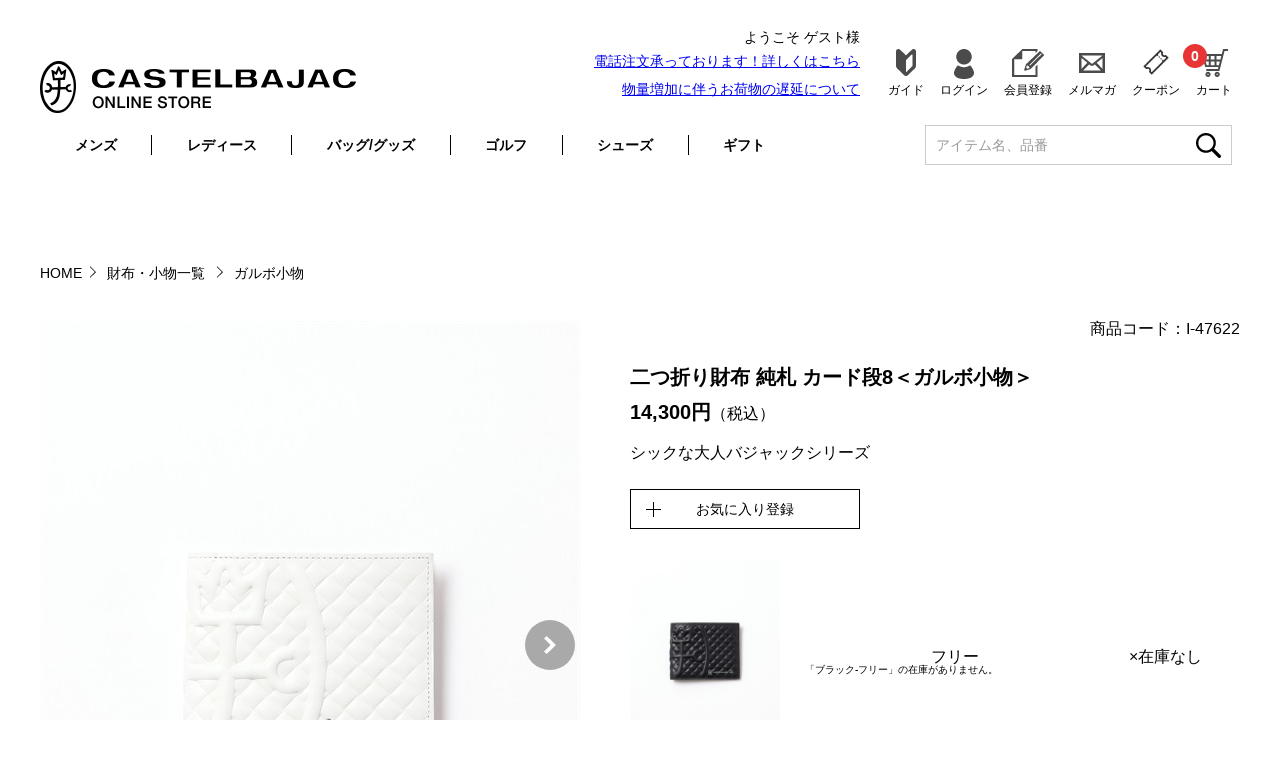

--- FILE ---
content_type: text/html; charset=utf-8
request_url: https://www.castelbajac.jp/Form/Product/ProductDetail.aspx?shop=0&pid=I-47622&vid=&cat=&swrd=
body_size: 30748
content:

<!DOCTYPE html>
<html>
<head id="ctl00_Head1"><meta charset="utf-8" /><meta name="viewport" content="width=device-width,user-scalable=no" /><title>
	二つ折り財布 純札 カード段8＜ガルボ小物＞ | カステルバジャック（CASTELBAJAC）公式通販
</title><link rel="stylesheet" href="/Css/ress.css" /><link id="ctl00_lCommonCss" rel="stylesheet" media="(min-width:761px)" href="/Css/common.css?20181111" /><link rel="stylesheet" media="(max-width:760px)" href="/Css/common_sp.css" /><link id="ctl00_lPrintCss" rel="stylesheet" type="text/css" media="print" href="/Css/imports/print.css" /><link id="ctl00_lTooltipCss" rel="stylesheet" type="text/css" media="all" href="/Css/tooltip.css" />

<meta name="google-site-verification" content="4Z1LBZ8R0fkAzOStY2CPBDXAc5IWUB6BdoI38Vbx6JA" />


<script type="text/javascript" charset="Shift_JIS" src="/Js/w2.js?20240122"></script>
<script type="text/javascript" charset="Shift_JIS" src="/Js/w2.textboxevents.js"></script>

<script type="text/javascript" charset="Shift_JIS" src="/Js/jquery-3.6.0.min.js"></script>
<script type="text/javascript" charset="Shift_JIS" src="/Js/jquery-migrate-3.3.2.min.js"></script>

<script type="text/javascript" charset="Shift_JIS" src="/Js/AC_ActiveX.js"></script>
<script type="text/javascript" charset="Shift_JIS" src="/Js/AC_RunActiveContent.js"></script>

<link href="/Js/Slick/slick-theme.css" rel="stylesheet" type="text/css">
<link href="/Js/Slick/slick.css" rel="stylesheet" type="text/css">
<script type="text/javascript" src="/Js/Slick/slick.min.js"></script>

<script type="text/javascript" charset="UTF-8" src="/Js/ClientValidateScript.aspx"></script>
<script type="text/javascript" charset="UTF-8" src="/Js/jquery.biggerlink.min.js"></script>
<script type="text/javascript" charset="UTF-8" src="/Js/jquery.heightLine.js"></script>

<script type="text/javascript" charset="UTF-8" src="/Js/function.js?20240122"></script>
<script type="text/javascript" src="/Js/AutoKana/jquery.autoKana.js"></script>
<script type="text/javascript">
	
	function execAutoKanaWithKanaType(firstName, firstNameKana, lastName, lastNameKana) {
		execAutoKana(
			firstName,
			firstNameKana,
			lastName,
			lastNameKana,
			'FULLWIDTH_HIRAGANA');
	}
</script>

<link id="lsearchResultLayerCss" rel="stylesheet" href="/Css/searchResultLayer.css" type="text/css" media="screen">




<script type="text/javascript">
<!--
	// ページロード処理
	function pageLoad(sender, args) {
		// ページロード共通処理
		pageLoad_common();

		// function.js実行
		if (typeof initializeFunctionJs == "function") initializeFunctionJs();

		// body側のpageLoad実行
		if (typeof bodyPageLoad == "function") bodyPageLoad();
	}
//-->
</script>
<!-- Global site tag (gtag.js) - Google Ads: 785159101 -->
<script async src="https://www.googletagmanager.com/gtag/js?id=AW-785159101"></script>
<script>
  window.dataLayer = window.dataLayer || [];
  function gtag(){dataLayer.push(arguments);}
  gtag('js', new Date());

  gtag('config', 'AW-785159101');
  
</script>
<!-- Facebook Pixel Code -->
<script>
  !function(f,b,e,v,n,t,s)
  {if(f.fbq)return;n=f.fbq=function(){n.callMethod?
  n.callMethod.apply(n,arguments):n.queue.push(arguments)};
  if(!f._fbq)f._fbq=n;n.push=n;n.loaded=!0;n.version='2.0';
  n.queue=[];t=b.createElement(e);t.async=!0;
  t.src=v;s=b.getElementsByTagName(e)[0];
  s.parentNode.insertBefore(t,s)}(window, document,'script',
  'https://connect.facebook.net/en_US/fbevents.js');
  fbq('init', '488610201713128');
  fbq('track', 'PageView');
</script>
<noscript><img height="1" width="1" style="display:none"
  src="https://www.facebook.com/tr?id=488610201713128&ev=PageView&noscript=1"
/></noscript>
<!-- End Facebook Pixel Code -->
	
<script async src="https://s.yimg.jp/images/listing/tool/cv/ytag.js"></script>
<script>
window.yjDataLayer = window.yjDataLayer || [];
function ytag() { yjDataLayer.push(arguments); }
ytag({"type":"ycl_cookie"});
</script>
	
	
	
	<!-- User Heat Tag -->
<script type="text/javascript">
(function(add, cla){window['UserHeatTag']=cla;window[cla]=window[cla]||function(){(window[cla].q=window[cla].q||[]).push(arguments)},window[cla].l=1*new Date();var ul=document.createElement('script');var tag = document.getElementsByTagName('script')[0];ul.async=1;ul.src=add;tag.parentNode.insertBefore(ul,tag);})('//uh.nakanohito.jp/uhj2/uh.js', '_uhtracker');_uhtracker({id:'uhAimlUpQL'});
</script>
<!-- End User Heat Tag -->

<meta name="keywords" content="二つ折り財布 純札 カード段8＜ガルボ小物＞,ガルボ小物,,カステルバジャック,CASTELBAJAC" />
<meta name="description" content="カステルバジャック（CASTELBAJAC）公式通販で二つ折り財布 純札 カード段8＜ガルボ小物＞が購入できます。即日発送、サイズ交換や取り寄せにも対応。22,000円以上で送料無料。" />


<!-- Open Graph Metadata -->


<meta property="product:brand" content="CASTELBAJAC">
<meta property="product:availability" content="in stock">
<meta property="product:condition" content="new">
<meta property="product:price:amount" content="14300">
<meta property="product:price:currency" content="JPY">
<meta property="product:retailer_item_id" content="I-47622">

<!-- End Open Graph Metadata -->

	
<script type="text/javascript" src="/Js/swiper.min.js"></script>
<script type="text/javascript" src="/Js/products_detail_init.js"></script>




<script type="text/javascript">
//<![CDATA[

$(function () {
	$('#cartInArea').find('figure').find('img').each(function(index){
		var originalID = $(this).attr('id');
		var changeIMG = $('[data-targetimg =' + originalID + ']').children('img').attr('src');
		$(this).attr("src",changeIMG);
	});
});					

//]]>
</script>


		<script src="//statics.a8.net/a8sales/a8sales.js"></script>
	
		<script type="text/javascript">
 (function(w,d,s){
  var f=d.getElementsByTagName(s)[0],j=d.createElement(s);
  j.async=true;j.src='https://dmp.im-apps.net/js/1010708/0001/itm.js';
  f.parentNode.insertBefore(j, f);
 })(window,document,'script');
</script>
	
		<!-- Global site tag (gtag.js) - Google Analytics -->
<script async src="https://www.googletagmanager.com/gtag/js?id=G-ZG3H0X509F"></script>
<script>
  window.dataLayer = window.dataLayer || [];
  function gtag(){dataLayer.push(arguments);}
  gtag('js', new Date());

  gtag('config', 'G-ZG3H0X509F');
</script>
	
		<script async src="https://s.yimg.jp/images/listing/tool/cv/ytag.js"></script>
<script>
window.yjDataLayer = window.yjDataLayer || [];
function ytag() { yjDataLayer.push(arguments); }
ytag({
  "type":"yjad_retargeting",
  "config":{
    "yahoo_retargeting_id": "M5ID50QLMG",
    "yahoo_retargeting_label": "",
    "yahoo_retargeting_page_type": "home",
    "yahoo_retargeting_items":[@@PRODUCT@@]
  }
});
</script>
	
		<meta name="facebook-domain-verification" content="2t7ov1p1sgw38e997kzi8st05atk2v" />
	
		<!-- LINE Tag Base Code -->
<!-- Do Not Modify -->
<script>
(function(g,d,o){
  g._ltq=g._ltq||[];g._lt=g._lt||function(){g._ltq.push(arguments)};
  var h=location.protocol==='https:'?'https://d.line-scdn.net':'http://d.line-cdn.net';
  var s=d.createElement('script');s.async=1;
  s.src=o||h+'/n/line_tag/public/release/v1/lt.js';
  var t=d.getElementsByTagName('script')[0];t.parentNode.insertBefore(s,t);
    })(window, document);
_lt('init', {
  customerType: 'account',
  tagId: '0ac32806-dcf5-487d-8e48-0f43e58394ef'
});
_lt('send', 'pv', ['0ac32806-dcf5-487d-8e48-0f43e58394ef']);
</script>
<noscript>
  <img height="1" width="1" style="display:none"
       src="https://tr.line.me/tag.gif?c_t=lap&t_id=0ac32806-dcf5-487d-8e48-0f43e58394ef&e=pv&noscript=1" />
</noscript>
<!-- End LINE Tag Base Code -->

	
		<!-- Google tag (gtag.js) -->
<script async src="https://www.googletagmanager.com/gtag/js?id=AW-785159101"></script>
<script>
  window.dataLayer = window.dataLayer || [];
  function gtag(){dataLayer.push(arguments);}
  gtag('js', new Date());

  gtag('config', 'AW-785159101');
</script>

	
		<!-- Meta Pixel Code -->
<script>
!function(f,b,e,v,n,t,s)
{if(f.fbq)return;n=f.fbq=function(){n.callMethod?
n.callMethod.apply(n,arguments):n.queue.push(arguments)};
if(!f._fbq)f._fbq=n;n.push=n;n.loaded=!0;n.version='2.0';
n.queue=[];t=b.createElement(e);t.async=!0;
t.src=v;s=b.getElementsByTagName(e)[0];
s.parentNode.insertBefore(t,s)}(window, document,'script',
'https://connect.facebook.net/en_US/fbevents.js');
fbq('init', '3665167287095909');
fbq('track', 'PageView');
</script>
<noscript><img height="1" width="1" style="display:none"
src="https://www.facebook.com/tr?id=3665167287095909&ev=PageView&noscript=1"
/></noscript>
<!-- End Meta Pixel Code -->
	
		<!-- Begin Mieruca Embed Code -->
<script type="text/javascript" id="mierucajs">
window.__fid = window.__fid || [];__fid.push([888657241]);
(function() {
function mieruca(){if(typeof window.__fjsld != "undefined") return; window.__fjsld = 1; var fjs = document.createElement('script'); fjs.type = 'text/javascript'; fjs.async = true; fjs.id = "fjssync"; var timestamp = new Date;fjs.src = ('https:' == document.location.protocol ? 'https' : 'http') + '://hm.mieru-ca.com/service/js/mieruca-hm.js?v='+ timestamp.getTime(); var x = document.getElementsByTagName('script')[0]; x.parentNode.insertBefore(fjs, x); };
setTimeout(mieruca, 500); document.readyState != "complete" ? (window.attachEvent ? window.attachEvent("onload", mieruca) : window.addEventListener("load", mieruca, false)) : mieruca();
})();
</script>
<!-- End Mieruca Embed Code -->
	

<!-- End User Heat Tag -->

<link href="http://fonts.googleapis.com/earlyaccess/notosansjp.css" /><link href="https://fonts.googleapis.com/css?family=Roboto:400,500,700" rel="stylesheet" /><meta property="og:title" content="二つ折り財布 純札 カード段8＜ガルボ小物＞ | カステルバジャック（CASTELBAJAC）公式通販" /><meta property="og:type" content="article" /><meta property="og:url" content="https://www.castelbajac.jp/Form/Product/ProductDetail.aspx?shop=0&amp;pid=I-47622&amp;vid=&amp;cat=&amp;swrd=" /><meta property="og:image" content="https://www.castelbajac.jp/Contents/Feature/I-47622_M.jpg" /><meta property="og:site_name" content="カステルバジャック（CASTELBAJAC）公式通販" /><meta property="og:description" content="上質で遊び心をいっぱい感じさせる フレンチカジュアルのカステルバジャック。彼のエスプリ・世界観を、ラフで実用性の高いシルエットにのせて、アートとファッションの融合した個性的なウエアをご提案いたします。" /></head>
<body onload="">




<div id="wrap">
<form name="aspnetForm" method="post" action="/Form/Product/ProductDetail.aspx?shop=0&amp;pid=I-47622&amp;vid=&amp;cat=&amp;swrd=" id="aspnetForm" onsubmit="return (document.getElementById(&#39;__EVENTVALIDATION&#39;) != null);" onkeypress="return ((event.keyCode != 13) || (window.event.srcElement.type != &#39;text&#39;));">
<div>
<input type="hidden" name="__EVENTTARGET" id="__EVENTTARGET" value="" />
<input type="hidden" name="__EVENTARGUMENT" id="__EVENTARGUMENT" value="" />
<input type="hidden" name="__VIEWSTATE" id="__VIEWSTATE" value="/[base64]/////[base64]////[base64]/////P///wYIAAAAA3BpZAYJAAAAB0ktNDc2MjIB9v////z///8GCwAAAAN2aWQGDAAAAAAB8/////z///8GDgAAAANwbm8GDwAAAAExAfD////8////BhEAAAADY2F0CQwAAAAB7f////z///8GFAAAAARzd3JkCQwAAAAB6v////z///8GFwAAAAZzYnN3cmQJDAAAAAHn/////P///wYaAAAAA2NvbAkMAAAAAeT////8////Bh0AAAADaW1nBh4AAAABMQHh/////P///wYgAAAABHNvcnQGIQAAAAIxMAHe/////P///wYjAAAABWNpY29uCQwAAAAB2/////z///8GJgAAAANtaW4JDAAAAAHY/////P///wYpAAAAA21heAkMAAAAAdX////8////BiwAAAAFZHBjbnQGLQAAAAItMQHS/////P///wYvAAAABHVkbnMGMAAAAAEwAc/////8////BjIAAAAEZG9zcAkMAAAAAcz////8////BjUAAAAEZnBmbAkwAAAAAcn////8////BjgAAAADc2ZsCTAAAAABxv////z///8GOwAAAANwZ2kJDAAAAAHD/////P///wY+AAAAA2JpZAkMAAAAAcD////8////[base64]/nianvvJ4gfCDjgqvjgrnjg4bjg6vjg5Djgrjjg6Pjg4Pjgq/[base64]/nianvvJ4eG3Byb2R1Y3Rfb3B0aW9uX3NldHRpbmdfbGlzdDKDBQABAAAA/////[base64]/////[base64]/[base64]/[base64]/[base64]/niaksLOOCq+OCueODhuODq+ODkOOCuOODo+ODg+OCryxDQVNURUxCQUpBQ+wB44Kr44K544OG44Or44OQ44K444Oj44OD44Kv77yIQ0FTVEVMQkFKQUPvvInlhazlvI/pgJrosqnjgafkuozjgaTmipjjgorosqHluIMg57SU5pytIOOCq+ODvOODieautTjvvJzjgqzjg6vjg5zlsI/[base64]/[base64]/[base64]/[base64]/nianvvJ4gfCDjgqvjgrnjg4bjg6vjg5Djgrjjg6Pjg4Pjgq/vvIhDQVNURUxCQUpBQ++8ieWFrOW8j+mAmuiyqWQCDw8WAh8yBQdhcnRpY2xlZAIQDxYCHzIFXWh0dHBzOi8vd3d3LmNhc3RlbGJhamFjLmpwL0Zvcm0vUHJvZHVjdC9Qcm9kdWN0RGV0YWlsLmFzcHg/[base64]/pgJrosqlkAhMPFgIfMgWqAuS4iuizquOBp+mBiuOBs+W/g+OCkuOBhOOBo+OBseOBhOaEn+OBmOOBleOBm+OCiyDjg5Xjg6zjg7Pjg4Hjgqvjgrjjg6XjgqLjg6vjga7jgqvjgrnjg4bjg6vjg5Djgrjjg6Pjg4Pjgq/jgILlvbzjga7jgqjjgrnjg5fjg6rjg7vkuJbnlYzoprPjgpLjgIHjg6njg5Xjgaflrp/nlKjmgKfjga7pq5jjgYTjgrfjg6vjgqjjg4Pjg4jjgavjga7jgZvjgabjgIHjgqLjg7zjg4jjgajjg5XjgqHjg4Pjgrfjg6fjg7Pjga7ono3lkIjjgZfjgZ/lgIvmgKfnmoTjgarjgqbjgqjjgqLjgpLjgZTmj5DmoYjjgYTjgZ/jgZfjgb7jgZnjgIJkAgEPDxYCHjFjdGwwMCRBZmZpbGlhdGVUYWdCb2R5VG9wQWxsLT5yQWZmaWxpYXRlVGFnLlZhbHVlZWQWAmYPFgIfMWZkAgMQFgIeBmFjdGlvbgVDL0Zvcm0vUHJvZHVjdC9Qcm9kdWN0RGV0YWlsLmFzcHg/[base64]/[base64]/[base64]/[base64]/[base64]/[base64]/jgqzjg6vjg5zlsI/[base64]/[base64]/[base64]/44KP44KM44Gm44GE44KL44Os44K244O844Gr44Gv44CB5Z6L5oq844GX44Gn44Oh44OD44K344Ol44KS6KGo54++44GX44Gf44K944OV44OI44Gq44Os44K244O844KS5L2/[base64]/[base64]/[base64]" />
</div>

<script type="text/javascript">
//<![CDATA[
var theForm = document.forms['aspnetForm'];
if (!theForm) {
    theForm = document.aspnetForm;
}
function __doPostBack(eventTarget, eventArgument) {
    if (!theForm.onsubmit || (theForm.onsubmit() != false)) {
        theForm.__EVENTTARGET.value = eventTarget;
        theForm.__EVENTARGUMENT.value = eventArgument;
        theForm.submit();
    }
}
//]]>
</script>


<script src="/WebResource.axd?d=mDpTHLC5VXw2cKc70nyauTFg5eq7uUnZoDkS-T0Hm1wH9ZDZmNmiB6qJXpim7iM7QRNkdpoi-x2zViatusiKH6Q4po1htHu8iVXZJVkxNqw1&amp;t=638628531619783110" type="text/javascript"></script>


<script src="/ScriptResource.axd?d=CxeoeNNJMbjvTNg4C39VqLDohG9r1BhfDdDD2w-S5KJ0RC18IqUL7j5zWVjveseIUI2COHVOKhXjpOnrYPnkpiY2eg7bsFXyEq3wR7mJp5bf6Txal_15pM8QH3PuDgOx5QgO5PefI3uLCD7v0mf5DUlJCFrnkM2SJdMCs1u_3aI1&amp;t=2a9d95e3" type="text/javascript"></script>
<script src="/ScriptResource.axd?d=qTTTkDs3EbnP0ZPtopUeaLnIgqM9Rih6q0IC0tJ09fJpS9VWec_oAzanZAU5yGkfR3a-PBDAqvWD6t3-RB7t5qZaxvcxQlLCNGDdNEpecfrWXQmTaiUnepXLGZn5Nbz4xJ2voAagfQnm_GVDEgQ0uBxX6-lc8bgPfnDuVTUrdgvIFyeDNDLHMoI40sCjXGmZ0&amp;t=2a9d95e3" type="text/javascript"></script>
<div>

<input type="hidden" name="__VIEWSTATEGENERATOR" id="__VIEWSTATEGENERATOR" value="1E4D0DCC" />
<input type="hidden" name="__EVENTVALIDATION" id="__EVENTVALIDATION" value="/wEdAAzakSNXoWuaE/GZT3rl2QwgJ85AwcawoJZUJxx8UwuklnnvFGiU+syp5mGAttmT3Dk4Ez+CItFNL0kflOUliSFLbNqMPNytHwUJSLwV/cNm+O/OMpTR+eiFFBulltv6bS4cP5DVBV57GVLrNSeazm7UCYC2n5kiqZNvJz3Mg2zebAGBE+cqcTel1K+n/aMja/56xjon4nmnlaOWW6HeZsM6u9UaQO0MI5HEI65h2vCFnntKwEncQAFr5U9dYpNFMS615BLVIDXaOUkr9cQWZ/UXPhzI3DhfVFoK5aODs8OiwA==" />
</div>

<script type="text/javascript">
<!--
	// クリックジャック攻撃対策
	CheckClickJack('/Form/Blank.aspx');
//-->
</script>


<script type="text/javascript">
//<![CDATA[
Sys.WebForms.PageRequestManager._initialize('ctl00$smScriptManager', 'aspnetForm', ['tctl00$BodyHeaderMain$UpdatePanel1','','tctl00$BodyHeaderMain$upUpdatePanel2','','tctl00$ContentPlaceHolder1$upUpdatePanel',''], [], [], 90, 'ctl00');
//]]>
</script>



<header id="Header">
<div id="ctl00_BodyHeaderMain_UpdatePanel1">


</div>


<meta name="description" content="カステルバジャック（CASTELBAJAC）オフィシャルオンラインショップ。ゴルフウェアをはじめ、バッグ、財布、キーケース、シューズなどのギフトに最適な雑貨類も販売。" />



<link rel="shortcut icon" href="https://www.castelbajac.jp/favicon.ico" />
<link rel="icon" type="image/vnd.microsoft.icon" href="https://www.castelbajac.jp/favicon.ico" />
<link rel="apple-touch-icon" href="https://www.castelbajac.jp/apple-touch-icon.png" />


<div id="ctl00_BodyHeaderMain_upUpdatePanel2">


	<div class="headTop cf">
		<div class="inner">
			<h1 class="headLogo">
				<a href="http://www.castelbajac.jp/">
					<span class="pc"><img src="/Contents/ImagesPkg/common/logo_header_pc.png" alt="CASTELBAJAC ONLINE SHOP カステルバジャック オンラインショップ"></span>
					<span class="sp"><img src="/Contents/ImagesPkg/common/logo_header_sp.png" alt="カステルバジャック オンラインショップ"></span>
				</a>
			</h1>
						
			<div class="userInfo">
				<dl>
					<dt>
						ようこそ ゲスト様
						
					</dt>
							
					
					<dd><font color="#FF0000"><a href="/	Page/LP/telorder/index.aspx">電話注文承っております！詳しくは<u>こちら</u></a></font></dd><br>
				<dd><font color="#FF0000"><a href="https://www.castelbajac.jp/Page/attention/attention_251202.aspx"target="_blank">物量増加に伴うお荷物の遅延について</a></font></dd><br>
				<!--<dd><font color="#FF0000"><a href="https://www.castelbajac.jp/Page/attention/attention_251216.aspx"target="_blank">冬季期間中【12/26(金)正午～1/4(日)】の発送に関して</a></font></dd>-->			
						
							
				
							
				</dl>				
							
							
				</dl>					
			</div>
			<nav class="headUtility">
				<ul class="userMenu">
					<li class="guide"><a href="/Page/guide.aspx">ガイド</a></li>
					
					<li class="login"><a href="https://www.castelbajac.jp/Form/Login.aspx?nurl=%2fForm%2fProduct%2fProductDetail.aspx%3fshop%3d0%26pid%3dI-47622%26vid%3d%26cat%3d%26swrd%3d">ログイン</a></li>
					<li class="regist"><a href="https://www.castelbajac.jp/Form/User/UserRegistRegulation.aspx">会員登録</a></li>
					
					<li class="mailmagazine"><a href="/Form/User/MailMagazineRegistInput.aspx">メルマガ</a></li>
                    <li class="coupon"><a href="/Page/LP/coupon/index.aspx">クーポン</a></li>
					<li class="cart"><a href="/Form/Order/CartList.aspx">カート<span>0</span></a></li>
				</ul>
			</nav>
			<!--//headUtility-->
		</div>
	</div>
	<!--//headTop-->
				
	<nav id="glnav">
		<div class="openBtn">
			<ul>
				<li class="iconBar"></li>
				<li class="iconBar"></li>
				<li class="iconBar"></li>
			</ul>
			<span class="closeText">閉じる</span>
		</div>
		
		<div class="glnavInner cf">
			<p class="innerLogo"><img src="/Contents/ImagesPkg/common/logo_header_nav_sp.png" alt="CASTELBAJAC ONLINE SHOP"></p>

			<ul class="glnavUtility">
				<li>
					
					<span class="toggleBtn">ログイン・会員/メルマガ登録</span>
					<ul>
						<li class="login"><a href="https://www.castelbajac.jp/Form/Login.aspx?nurl=%2fForm%2fProduct%2fProductDetail.aspx%3fshop%3d0%26pid%3dI-47622%26vid%3d%26cat%3d%26swrd%3d">ログイン</a></li>
						<li class="regist"><a href="https://www.castelbajac.jp/Form/User/UserRegistRegulation.aspx">新規会員登録</a></li>
                        <li class="regist"><a href="/Form/User/MailMagazineRegistInput.aspx">メールマガジン登録</a></li>
					</ul>
					
				</li>
				
			</ul>
			
			<div class="headSearch">
				<p class="spNavTTL">キーワードから探す</p>
				<label class="cf">
					<input name="ctl00$BodyHeaderMain$tbSearchWord" type="text" maxlength="250" id="ctl00_BodyHeaderMain_tbSearchWord" placeholder="アイテム名、品番" onkeypress="if (event.keyCode==13){__doPostBack(&#39;ctl00$BodyHeaderMain$lbSearch&#39;,&#39;&#39;); return false;}" />
					<a id="ctl00_BodyHeaderMain_lbSearch" href="javascript:__doPostBack(&#39;ctl00$BodyHeaderMain$lbSearch&#39;,&#39;&#39;)"><img src="/Contents/ImagesPkg/common/icon_search.svg"></a>
				</label>
			</div>

			
			<ul class="headCategoryNav">
				<li class="categories">
					<span class="toggleBtn">カテゴリーから探す</span>
					<ul>
                        
						<li class="mens">
							<a href="/Form/Product/ProductList.aspx?shop=0&cat=100&pgi=&cicon=&dosp=&dpcnt=-1&img=1&max=&min=&sort=10&swrd=&udns=0&pno=1">メンズ</a>
							<div class="level2">
								<div class="inner">									
									<div class="navArea">
										<ul>
		<li>
			<a href='/Form/Product/ProductList.aspx?shop=0&amp;cat=100005&amp;pgi=&amp;cicon=&amp;dosp=&amp;dpcnt=60&amp;img=1&amp;max=&amp;min=&amp;sort=10&amp;swrd=&amp;udns=0&amp;fpfl=0&amp;col=&amp;sfl=0&amp;sbswrd=&amp;pno=1'>
				小物
			</a>
		</li>

		<li>
			<a href='/Form/Product/ProductList.aspx?shop=0&amp;cat=100007&amp;pgi=&amp;cicon=&amp;dosp=&amp;dpcnt=60&amp;img=1&amp;max=&amp;min=&amp;sort=10&amp;swrd=&amp;udns=0&amp;fpfl=0&amp;col=&amp;sfl=0&amp;sbswrd=&amp;pno=1'>
				トップス
			</a>
		</li>

		<li>
			<a href='/Form/Product/ProductList.aspx?shop=0&amp;cat=100008&amp;pgi=&amp;cicon=&amp;dosp=&amp;dpcnt=60&amp;img=1&amp;max=&amp;min=&amp;sort=10&amp;swrd=&amp;udns=0&amp;fpfl=0&amp;col=&amp;sfl=0&amp;sbswrd=&amp;pno=1'>
				ボトムス
			</a>
		</li>

		<li>
			<a href='/Form/Product/ProductList.aspx?shop=0&amp;cat=100010&amp;pgi=&amp;cicon=&amp;dosp=&amp;dpcnt=60&amp;img=1&amp;max=&amp;min=&amp;sort=10&amp;swrd=&amp;udns=0&amp;fpfl=0&amp;col=&amp;sfl=0&amp;sbswrd=&amp;pno=1'>
				バッグ
			</a>
		</li>
</ul>


									</div>
									<div class="imgArea">
										<figure><img src="/Contents/ImagesPkg/home/img_home_category_men25w.jpg" alt=""></figure>
									</div>
								</div>
							</div>							
						</li>
						<li class="womens">
							<a href="/Form/Product/ProductList.aspx?shop=0&cat=200&pgi=&cicon=&dosp=&dpcnt=80&img=1&max=&min=&sort=10&swrd=&udns=0&pno=1">レディース</a>
							<div class="level2">
								<div class="inner">
									<div class="navArea">
										<ul>
		<li>
			<a href='/Form/Product/ProductList.aspx?shop=0&amp;cat=200004&amp;pgi=&amp;cicon=&amp;dosp=&amp;dpcnt=60&amp;img=1&amp;max=&amp;min=&amp;sort=10&amp;swrd=&amp;udns=0&amp;fpfl=0&amp;col=&amp;sfl=0&amp;sbswrd=&amp;pno=1'>
				トップス
			</a>
		</li>

		<li>
			<a href='/Form/Product/ProductList.aspx?shop=0&amp;cat=200005&amp;pgi=&amp;cicon=&amp;dosp=&amp;dpcnt=60&amp;img=1&amp;max=&amp;min=&amp;sort=10&amp;swrd=&amp;udns=0&amp;fpfl=0&amp;col=&amp;sfl=0&amp;sbswrd=&amp;pno=1'>
				ボトムス
			</a>
		</li>

		<li>
			<a href='/Form/Product/ProductList.aspx?shop=0&amp;cat=200006&amp;pgi=&amp;cicon=&amp;dosp=&amp;dpcnt=60&amp;img=1&amp;max=&amp;min=&amp;sort=10&amp;swrd=&amp;udns=0&amp;fpfl=0&amp;col=&amp;sfl=0&amp;sbswrd=&amp;pno=1'>
				小物
			</a>
		</li>

		<li>
			<a href='/Form/Product/ProductList.aspx?shop=0&amp;cat=200008&amp;pgi=&amp;cicon=&amp;dosp=&amp;dpcnt=60&amp;img=1&amp;max=&amp;min=&amp;sort=10&amp;swrd=&amp;udns=0&amp;fpfl=0&amp;col=&amp;sfl=0&amp;sbswrd=&amp;pno=1'>
				バッグ
			</a>
		</li>
</ul>


									</div>
									<div class="imgArea">
										<figure><img src="/Contents/ImagesPkg/home/img_home_category_womens25W.jpg" alt=""></figure>
									</div>
								</div>
							</div>							
						</li>
						<li class="goods">
							<a href="/Form/Product/ProductList.aspx?shop=0&cat=400&pgi=&cicon=&dosp=&dpcnt=&img=1&max=&min=&sort=00&swrd=&udns=&pno=1">バッグ/グッズ</a>
							<div class="level2">
								<div class="inner">
									<div class="navArea">
										<ul>
											<li><a href="/Form/Product/ProductList.aspx?shop=0&cat=400001&pgi=&cicon=&dosp=&dpcnt=&img=1&max=&min=&sort=00&swrd=&udns=&pno=1">ショルダーバッグ</a></li>
											<li><a href="/Form/Product/ProductList.aspx?shop=0&cat=400002&pgi=&cicon=&dosp=&dpcnt=&img=1&max=&min=&sort=00&swrd=&udns=&pno=1">ボディ・ウエストバッグ</a></li>
											<li><a href="/Form/Product/ProductList.aspx?shop=0&cat=400003&pgi=&cicon=&dosp=&dpcnt=&img=1&max=&min=&sort=00&swrd=&udns=&pno=1">セカンド・クラッチバッグ</a></li>
											<li><a href="/Form/Product/ProductList.aspx?shop=0&cat=400004&pgi=&cicon=&dosp=&dpcnt=&img=1&max=&min=&sort=00&swrd=&udns=&pno=1">ビジネス・トートバッグ</a></li>
											<li><a href="/Form/Product/ProductList.aspx?shop=0&cat=400005&pgi=&cicon=&dosp=&dpcnt=&img=1&max=&min=&sort=00&swrd=&udns=&pno=1">リュック・ボストン・キャリー</a></li>
											<li><a href="/Form/Product/ProductList.aspx?shop=0&cat=400006&pgi=&cicon=&dosp=&dpcnt=-1&img=1&max=&min=&sort=14&swrd=&udns=0&pno=1">財布・小物</a></li>
											<li><a href="/Form/Product/ProductList.aspx?shop=0&cat=400007&pgi=&cicon=&dosp=&dpcnt=&img=1&max=&min=&sort=00&swrd=&udns=&pno=1">ベルト</a></li>
											<li><a href="/Form/Product/ProductList.aspx?shop=0&cat=600&pgi=&cicon=&dosp=&dpcnt=&img=1&max=&min=&sort=00&swrd=&udns=&pno=1">靴</a></li>
										</ul>
									</div>
									<div class="imgArea">
										<figure><img src="/Contents/ImagesPkg/home/img_home_category_bag.jpg" alt="バッグ"></figure>
									</div>
								</div>
							</div>							
						</li>
						<li class="golf">
  <a href="/Form/Product/ProductList.aspx?shop=0&cat=800&pgi=&cicon=&dosp=&dpcnt=&img=1&max=&min=&sort=00&swrd=&udns=&pno=1"
     class="nav-toggle"
     aria-controls="golfSub"
     aria-expanded="false">
    ゴルフ<span class="spView"></span>
  </a>
  <div class="level2" id="golfSub" hidden>
    <div class="inner">
      <div class="navArea">
        <ul>
          <li><a href="/Form/Product/ProductList.aspx?shop=0&pid=&vid=&cat=800001&swrd=">メンズウェア</a></li>
          <li><a href="/Form/Product/ProductList.aspx?shop=0&pid=&vid=&cat=800003&swrd=">レディースウェア</a></li>
          <li><a href="/Form/Product/ProductList.aspx?shop=0&pid=&vid=&cat=800002&swrd=">ゴルフアイテム</a></li>
        </ul>
      </div>
      <div class="imgArea">
        <figure><img src="/Contents/ImagesPkg/home/img_home_category_golf25a.jpg" alt="ゴルフ"></figure>
      </div>
    </div>
  </div>
</li>
						
						<li class="shoes">
							<a href="/Form/Product/ProductList.aspx?shop=0&cat=600&pgi=&cicon=&dosp=&dpcnt=&img=1&max=&min=&sort=00&swrd=&udns=&pno=1">シューズ</a>
						</li>
						
						
						<li class="gift">
							<a href="/Form/Product/ProductList.aspx?cat=300">ギフト</a>
						</li>
                        
						
						<!--<li class="shoes">
							<a href="/Form/Product/ProductList.aspx?shop=0&pid=&vid=&cat=950&swrd=">予約アイテム</a>
						</li>-->

					</ul>					
				</li><!--//categories-->
                
                
                <li class="ranking"><a href="/Page/ranking.aspx">ランキングを見る</a></li>
				<li class="newItem"><a href="/Form/Product/ProductList.aspx?shop=0&pid=&vid=&cat=&cicon=8">新着アイテムを見る</a></li>
                <li class="newItem"><a href="/Form/Product/ProductList.aspx?shop=0&pid=&vid=&cat=900&swrd=">セールアイテムを見る</a></li>
				
                
				<li class="about">
					<span class="toggleBtn">ガイド</span>
					<ul>
                        <li><a href="/Page/guide.aspx">ご利用ガイド</a></li>
                        <li><a href="/Page/LP/coupon/index.aspx">クーポンの利用方法</a></li>
                        <li><a href="/Page/LP/member/index.aspx">会員ランクについて</a></li>
						<li><a href="/Page/Profile/aboutCastelBajac.aspx">カステルバジャックについて</a></li>
					</ul>
				</li>
                
                
				<li class="contact"><a href="/Page/shoplist/">店舗を探す</a></li>
				
				<li class="contact"><a href="https://www.castelbajac.jp/Form/Inquiry/InquiryInput.aspx">お問い合わせ</a></li>
			</ul>
		</div>
		<!-- //glnavInner-->
		<div id="glnavBg"></div>
	</nav>
						
						
						

   <div class="headNews"><a href="https://www.castelbajac.jp/Page/LP/telorder/index.aspx">電話注文承っております！詳しくは<u>こちら</u></a></div><br>
												
<div class="headNews"><a href="https://www.castelbajac.jp/Page/attention/attention_251202.aspx">物量増加に伴うお荷物の遅延について</a></div><br>
						
<!--<div class="headNews"><a href="https://www.castelbajac.jp/Page/attention/attention_251216.aspx">冬季期間中【12/26(金)正午～1/4(日)】の発送に関して</a></div><br>-->
						
	


</div>



</header>


	
<main id="main">





<script type="text/javascript" language="javascript">
	function bodyPageLoad() {
		if (Sys.WebForms == null) return;
		var isAsyncPostback = Sys.WebForms.PageRequestManager.getInstance().get_isInAsyncPostBack();

		if (isAsyncPostback) {
			$(function () {
				var detailMainImg = new Swiper('#detailMainImg .detailMainImgContainer', {
					loop: false,
					slidesPerView: 1,
					wrapperClass: 'detailMainImgWrapper',
					slideClass: 'slider',
					spaceBetween: 20,
					pagination: {
						el: '.detailMainImgPagination',
						clickable: true,
					},
					navigation: {
						nextEl: '.detailMainImgNext',
						prevEl: '.detailMainImgPrev',
					},
					autoplay:3000,
					speed: 400,
					centeredSlides: true,
					breakpoints: {
					  760: {
						slidesPerView: 1
					  }
					}
				});


				$("#detailImgArea .detailMainImgController li").on('click',function(){
					var index = $("#detailImgArea .detailMainImgController li").index($(this));
					$(this).siblings('li').removeClass("current");
					detailMainImg.slideTo( index );
					$(this).addClass("current");
				});
				
				$('#cartInArea').find('figure').find('img').each(function(index){
					var originalID = $(this).attr('id');
					var changeIMG = $('[data-targetimg =' + originalID + ']').children('img').attr('src');
					$(this).attr("src",changeIMG);
				});
				
			});
			//twttr.widgets.load(); //Reload twitter button

		}

	}
</script>

	


<input type="hidden" name="ctl00$ContentPlaceHolder1$hfIsRedirectAfterAddProduct" id="ctl00_ContentPlaceHolder1_hfIsRedirectAfterAddProduct" value="CART" />




	
	
	<div id="mainWrap" class="cf">
		<div id="mainContents">
			<div class="breadcrumbs">
				<ul>
        <li><a href="/">HOME</a></li>
					<li>		<a href='/Form/Product/ProductList.aspx?shop=0&amp;cat=460&amp;pgi=&amp;cicon=&amp;dosp=&amp;dpcnt=60&amp;img=1&amp;max=&amp;min=&amp;sort=10&amp;swrd=&amp;udns=0&amp;fpfl=0&amp;col=&amp;sfl=0&amp;sbswrd=&amp;pno=1'>			財布・小物一覧		</a>	</li>	<li>		<a href='/Form/Product/ProductList.aspx?shop=0&amp;cat=460022&amp;pgi=&amp;cicon=&amp;dosp=&amp;dpcnt=60&amp;img=1&amp;max=&amp;min=&amp;sort=10&amp;swrd=&amp;udns=0&amp;fpfl=0&amp;col=&amp;sfl=0&amp;sbswrd=&amp;pno=1'>			ガルボ小物		</a>	</li>
        
        </ul>
        
			</div>


			
			<div id="ctl00_ContentPlaceHolder1_upUpdatePanel">

			<section id="productsDetailSection" class="cf">
				
				<div id="detailImgArea">
					<div id="detailMainImg">
						<div class="detailMainImgContainer">
							<ul class="detailMainImgWrapper">
								
								
										<li class="slider"><img src="/Contents/ProductImages/0/I-47622_LL.jpg"></li>
								
									<li class="slider"><img src="/Contents/ProductSubImages/0/I-47622_sub01_LL.jpg"></li>
								
									<li class="slider"><img src="/Contents/ProductSubImages/0/I-47622_sub02_LL.jpg"></li>
								
									<li class="slider"><img src="/Contents/ProductSubImages/0/I-47622_sub03_LL.jpg"></li>
								
									<li class="slider"><img src="/Contents/ProductSubImages/0/I-47622_sub04_LL.jpg"></li>
								
									<li class="slider"><img src="/Contents/ProductSubImages/0/I-47622_sub05_LL.jpg"></li>
								
									<li class="slider"><img src="/Contents/ProductSubImages/0/I-47622_sub06_LL.jpg"></li>
								
									<li class="slider"><img src="/Contents/ProductSubImages/0/I-47622_sub07_LL.jpg"></li>
								
								
									<li class="slider"><img  id="imgProductImage" src="/Contents/ProductImages/0/I-47622_20_LL.jpg" border="0" alt="二つ折り財布 純札 カード段8＜ガルボ小物＞(ブラック-フリー)" class="" /></li>
								
									<li class="slider"><img  id="imgProductImage" src="/Contents/ProductImages/0/I-47622_30_LL.jpg" border="0" alt="二つ折り財布 純札 カード段8＜ガルボ小物＞(ネイビー-フリー)" class="" /></li>
								
									<li class="slider"><img  id="imgProductImage" src="/Contents/ProductImages/0/I-47622_10_LL.jpg" border="0" alt="二つ折り財布 純札 カード段8＜ガルボ小物＞(ホワイト-フリー)" class="" /></li>
								
							</ul>
							
						</div>
						<ul class="detailMainImgPagination"></ul>
						<div class="detailMainImgPrev"></div>
						<div class="detailMainImgNext"></div>
					</div>
					<ul class="detailMainImgController">
						
						
							<li><img class="zoomTarget" src="/Contents/ProductImages/0/I-47622_L.jpg"></li>
						
							<li><img class="zoomTarget" src="/Contents/ProductSubImages/0/I-47622_sub01_L.jpg"></li>
						
							<li><img class="zoomTarget" src="/Contents/ProductSubImages/0/I-47622_sub02_L.jpg"></li>
						
							<li><img class="zoomTarget" src="/Contents/ProductSubImages/0/I-47622_sub03_L.jpg"></li>
						
							<li><img class="zoomTarget" src="/Contents/ProductSubImages/0/I-47622_sub04_L.jpg"></li>
						
							<li><img class="zoomTarget" src="/Contents/ProductSubImages/0/I-47622_sub05_L.jpg"></li>
						
							<li><img class="zoomTarget" src="/Contents/ProductSubImages/0/I-47622_sub06_L.jpg"></li>
						
							<li><img class="zoomTarget" src="/Contents/ProductSubImages/0/I-47622_sub07_L.jpg"></li>
						
						
							<li class="slider"><img  id="imgProductImage" src="/Contents/ProductImages/0/I-47622_20_L.jpg" border="0" alt="二つ折り財布 純札 カード段8＜ガルボ小物＞(ブラック-フリー)" class="" /></li>
						
							<li class="slider"><img  id="imgProductImage" src="/Contents/ProductImages/0/I-47622_30_L.jpg" border="0" alt="二つ折り財布 純札 カード段8＜ガルボ小物＞(ネイビー-フリー)" class="" /></li>
						
							<li class="slider"><img  id="imgProductImage" src="/Contents/ProductImages/0/I-47622_10_L.jpg" border="0" alt="二つ折り財布 純札 カード段8＜ガルボ小物＞(ホワイト-フリー)" class="" /></li>
						
					</ul>
				</div>
				<!--//detailImgArea-->
				
				
				<div id="detailTextArea">
					
					<div class="iconArea">
						<ul class="iconList">
							
							
							
							
							
							
							
							
							
							
						</ul>
						<div class="itemCode"> 商品コード：I-47622</div>
					</div>
					<div class="itemCode_sp"> 商品コード：I-47622</div>
					<h1 class="name">二つ折り財布 純札 カード段8＜ガルボ小物＞</h1>

						
						
					
					
					
					
							
						
					
					
					
					<div class="priceList">
						<p class="normal">14,300円<span>（税込）</span></p>
					</div>	

					
					
					
					<p class="lede">シックな大人バジャックシリーズ</p>
					
					<div class="btnFavorite"><a id="ctl00_ContentPlaceHolder1_lbAddFavorite" href="javascript:__doPostBack(&#39;ctl00$ContentPlaceHolder1$lbAddFavorite&#39;,&#39;&#39;)">お気に入り登録</a></div>
					<p id="addFavoriteTip" class="toolTip" style="display: none;">
						<span style="margin: 10px;" id="txt-tooltip"></span>
						<span class="btnBlack"><a href="/Form/Product/FavoriteList.aspx">お気に入り一覧</a></span>
					</p>

					
					<div id="cartInArea">
						<p class="cartInAreaTTL">カラーとサイズを選択</p>
						

							
						
							<div id="variationImageListBox" style="display: none;">
						
								<div class="variationImageListImg" data-targetimg="varIMGIDI-47622BLKF"><img  id="picture" src="/Contents/ProductImages/0/I-47622_20_L.jpg" border="0" alt="二つ折り財布 純札 カード段8＜ガルボ小物＞(ブラック-フリー)" class="" /></div>
						
								<div class="variationImageListImg" data-targetimg="varIMGIDI-47622NVYF"><img  id="picture" src="/Contents/ProductImages/0/I-47622_30_L.jpg" border="0" alt="二つ折り財布 純札 カード段8＜ガルボ小物＞(ネイビー-フリー)" class="" /></div>
						
								<div class="variationImageListImg" data-targetimg="varIMGIDI-47622WHTF"><img  id="picture" src="/Contents/ProductImages/0/I-47622_10_L.jpg" border="0" alt="二つ折り財布 純札 カード段8＜ガルボ小物＞(ホワイト-フリー)" class="" /></div>
						
							</div>
						
							
						

					
						
							<input type="hidden" name="ctl00$ContentPlaceHolder1$rAddCartVariationList$ctl00$hfVariationId" id="ctl00_ContentPlaceHolder1_rAddCartVariationList_ctl00_hfVariationId" value="I-47622BLKF" />
							<input type="hidden" name="ctl00$ContentPlaceHolder1$rAddCartVariationList$ctl00$htArrivalMailKbn" id="ctl00_ContentPlaceHolder1_rAddCartVariationList_ctl00_htArrivalMailKbn" />
						

							<div class='oneLine'>
								<figure>
									
									<img id="varIMGIDI-47622BLKF" src="/Contents/ProductImages/NowPrinting_M.jpg" alt="">
									<figcaption>ブラック</figcaption>
								</figure>
								<ul class='sizelist'>	
									<li>
										<dl>
											<dt>
												フリー
												
											</dt>
											
											<dd class="stockInfo">
												&#215;在庫なし
											</dd>
											
											
											

											
											<!-- 再入荷通知メール申し込みボタン表示 -->
											
											<!-- 販売開始通知メール申し込みボタン表示 -->
											
											<!-- 再販売通知メール申し込みボタン表示 -->
											
										</dl>
										
										
										

										
										
											
										
										

										<p class="error">「ブラック-フリー」の在庫がありません。</p>
												
									</li>
								</ul>
							</div>
						
						
							<input type="hidden" name="ctl00$ContentPlaceHolder1$rAddCartVariationList$ctl01$hfVariationId" id="ctl00_ContentPlaceHolder1_rAddCartVariationList_ctl01_hfVariationId" value="I-47622NVYF" />
							<input type="hidden" name="ctl00$ContentPlaceHolder1$rAddCartVariationList$ctl01$htArrivalMailKbn" id="ctl00_ContentPlaceHolder1_rAddCartVariationList_ctl01_htArrivalMailKbn" />
						

							<div class='oneLine'>
								<figure>
									
									<img id="varIMGIDI-47622NVYF" src="/Contents/ProductImages/NowPrinting_M.jpg" alt="">
									<figcaption>ネイビー</figcaption>
								</figure>
								<ul class='sizelist'>	
									<li>
										<dl>
											<dt>
												フリー
												
											</dt>
											
											<dd class="stockInfo">
												△残り僅か
											</dd>
											
											
											<dd class="btnCartIn">
												<a id="ctl00_ContentPlaceHolder1_rAddCartVariationList_ctl01_lbCartAddVariationList" href="javascript:__doPostBack(&#39;ctl00$ContentPlaceHolder1$rAddCartVariationList$ctl01$lbCartAddVariationList&#39;,&#39;&#39;)">カートに入れる</a>
												
												
											</dd>

											
											<!-- 再入荷通知メール申し込みボタン表示 -->
											
											<!-- 販売開始通知メール申し込みボタン表示 -->
											
											<!-- 再販売通知メール申し込みボタン表示 -->
											
										</dl>
										
										
										

										
										
											
										
										

										<p class="error"></p>
												
									</li>
								</ul>
							</div>
						
						
							<input type="hidden" name="ctl00$ContentPlaceHolder1$rAddCartVariationList$ctl02$hfVariationId" id="ctl00_ContentPlaceHolder1_rAddCartVariationList_ctl02_hfVariationId" value="I-47622WHTF" />
							<input type="hidden" name="ctl00$ContentPlaceHolder1$rAddCartVariationList$ctl02$htArrivalMailKbn" id="ctl00_ContentPlaceHolder1_rAddCartVariationList_ctl02_htArrivalMailKbn" />
						

							<div class='oneLine'>
								<figure>
									
									<img id="varIMGIDI-47622WHTF" src="/Contents/ProductImages/NowPrinting_M.jpg" alt="">
									<figcaption>ホワイト</figcaption>
								</figure>
								<ul class='sizelist'>	
									<li>
										<dl>
											<dt>
												フリー
												
											</dt>
											
											<dd class="stockInfo">
												&#215;在庫なし
											</dd>
											
											
											

											
											<!-- 再入荷通知メール申し込みボタン表示 -->
											
											<!-- 販売開始通知メール申し込みボタン表示 -->
											
											<!-- 再販売通知メール申し込みボタン表示 -->
											
										</dl>
										
										
										

										
										
											
										
										

										<p class="error">「ホワイト-フリー」の在庫がありません。</p>
												
									</li>
								</ul>
							</div>
						

					</div>
					<!--//cartInArea-->

					
					
					<section class="detailInfoSection">
						<h2 class="subTTL">商品詳細</h2>
						<div class="textArea">								
							<!-- 商品詳細1 -->
							<div id="detailOne">落ち着きのあるデザインの中に浮き出るロゴが特徴の純札二つ折り財布。カステルバジャックらしい存在感のある大きな家紋を本体正面にあしらえブランドイメージを表現しています。本体素材に使われているレザーには、型押しでメッシュを表現したソフトなレザーを使用しています。凹凸のある柔らかなこの型押しは、高級感のあるデザインに印象付けます。本体は小銭入れのない純札二つ折り財布です。カードとお札だけの収納に特化しておりキャッシュレスの普及が進む昨今に適した形の財布です。</div>

							<!-- 商品詳細2 -->
							<div id="detailTwo">【素材】牛革</div>

							<!-- 商品詳細3 -->
							<div id="detailThree">【サイズ】横11&#215;縦9&#215;マチ2.5(cm)<br />【重さ】70g</div>

							<!-- 商品詳細4 -->
							<div id="detailFour">【収納機能】<br />○カードポケットx8<br />○フリーポケットx2<br />○札入れx2<br /><br />MADE IN CHINA</div>
						</div>
						<div class="detailCaution">
							<ul>
								
							<!--<p><span style="font-size:15px"><span style="color:#FF3333">【期間限定】全品送料無料キャンペーン中！</span></span></p>--><br>
								
								<!--<p><span style="font-size:15px"><span style="color:#FF3333"><a href="/Page/attention/attention_220805.aspx">夏季休業【8/10(水) 正午～8/16(火)】のお知らせ</a></span></span></p>--><br>
														
                                <p><span style="font-size:12px"><span style="color:#FF0000">※在庫が無くてもお取り寄せできます！ご希望の際は取り寄せ依頼から通知登録をお願いいたします。</span></span></p>						
							
								<li>●お取り寄せ依頼商品の再入荷お知らせメールは対象商品が入荷した時のみ送信されます。 商品の再入荷をお約束するものではございませんのでご了承ください。</li>
								<li>●予約商品につきましては<a href="https://www.castelbajac.jp/Page/guide.aspx#Guide02">こちら</a>をご確認くださいませ。				
								
								<li>●販売前の商品は販売開始したときにお知らせする「販売開始メール」を受け付けています。</li>
								<li>※会員限定機能です。まだ会員になられていない方は<a href="https://www.castelbajac.jp/Form/User/UserRegistRegulation.aspx">会員登録</a>の上ご利用ください。</li>
								<li>※再入荷リクエストメールをご登録頂いた方は購読無料のメールマガジンをお届け致します。 ご不要の方はメールマガジン登録フォームより解除をお願い致します。</li>
							</ul>							
						</div>
					</section><!--//detailInfoSection-->
					
					<!--//detailInfoSection-->
				</div>
				<!--//detailTextArea-->
				
			</section><!--//#productsDetailSection-->
			
</div>
			
			

			
			
			<section class="oneSection">
				<h2 class="ttlCenter recommend">
					<span class="title">RECOMMEND</span>
					<span class="cap">おすすめアイテム</span>
				</h2>
				<div class="productsWindowList sixLine">
					<ul>
			
						<li>
							<a href="/Form/Product/ProductDetail.aspx?shop=0&amp;pid=I-47623&amp;vid=&amp;cat=460022&amp;swrd=">
								<figure>
									<img  id="picture" src="/Contents/ProductImages/0/I-47623_M.jpg" border="0" alt="二つ折り財布 札ばさみ カード段2＜ガルボ小物＞" class="" />
									
								</figure>
								
								
								
								
								
								
								
								<div class="priceList">
									<p class="normal">15,400円<span>（税込）</span></p>
								</div>
								
								
							</a>
						</li><!--//-->
			
						<li>
							<a href="/Form/Product/ProductDetail.aspx?shop=0&amp;pid=I-47625&amp;vid=&amp;cat=460022&amp;swrd=">
								<figure>
									<img  id="picture" src="/Contents/ProductImages/0/I-47625_M.jpg" border="0" alt="長財布 カード段12＜ガルボ小物＞" class="" />
									
								</figure>
								
								
								
								
								
								
								
								<div class="priceList">
									<p class="normal">19,250円<span>（税込）</span></p>
								</div>
								
								
							</a>
						</li><!--//-->
			
					</ul>
				</div><!--//productsWindowList-->
			</section><!--//recommendSection-->
			
				

			
			
			
			<section class="oneSection">
				<h2 class="ttlCenter">
					<span class="cap">最近チェックしたアイテム</span>
				</h2>
				<div class="productsWindowList sixLine">
					<ul>

						<li>
							<a href="/Form/Product/ProductDetail.aspx?shop=0&amp;pid=I-47622&amp;vid=&amp;cat=460022&amp;swrd=">
								<figure>
									<img  id="picture" src="/Contents/ProductImages/0/I-47622_M.jpg" border="0" alt="二つ折り財布 純札 カード段8＜ガルボ小物＞" class="" />
									
								</figure>
								
								
								
								

								
								

								
								<div class="priceList">
									<p class="normal">14,300円<span>（税込）</span></p>
								</div>

								
								
								
							</a>
						</li><!--//-->


					</ul>
				</div><!--//productsWindowList-->
			</section><!--//recentlySection-->



				
				
				<!--//特集バナー-->
    <div id="homeFeature">
			<!--<h2 class="ttlCenter recommend">
					<span class="title">SPECIAL FEATURE</span>
					<span class="cap">特集ページ</span>
				</h2>-->
    <ul>
        <li class="feature01"><a href="/Page/LP/series_bag/"><img src="/Contents/ImagesPkg/home/series_bag.jpg" alt="バッグシリーズ一覧"></a></li>
        <li class="feature02"><a href="/Page/LP/series_wallet/"><img src="/Contents/ImagesPkg/home/series_wallet.jpg" alt="財布・小物シリーズ一覧"></a></li>		
	</ul><br>
		
		<ul>
        <li class="feature01"><a href="/Page/LP/series_gift/"><img src="/Contents/ImagesPkg/home/series_gift.jpg" alt="ギフト一覧"></a></li>
        <li class="feature02"><a href="/Form/Product/ProductList.aspx?cat=850"><img src="/Contents/ImagesPkg/home/img_home_category_980_375_black24aw.jpg" alt="BLACKシリーズ一覧"></a></li>
    </ul>
    </div>

			
			
		</div><!--//mainContents-->
		<p class="goPageTop"><a href="#">▲ ページトップに戻る</a></p>
	</div>
	<!--//mainWrap-->
	





<script type="text/javascript">
<!--
	var strAlertmessage = 'バリエーションを選択してください。';
	var fixedpurchaseMessage = '定期的に商品が送られてくる「定期購入」で購入します。\nよろしいですか？';

	// バリエーション選択チェック判定
	function variation_selected_check() {
		
				var blSelectChecked = false;
				for (var iLoop = 0; iLoop < document.getElementsByName('Variation').length; iLoop++) {
					if (document.getElementsByName('Variation')[iLoop].checked) {
						blSelectChecked =  true;
					}
				}
				return blSelectChecked;
			
	}

	// バリエーション選択チェック(通常)
	function add_cart_check() {
		if (variation_selected_check()) {
			return true;
		}
		else {
			alert(strAlertmessage);
			return false;
		}
	}

	// バリエーション選択チェック(定期)
	function add_cart_check_for_fixedpurchase() {
		var strCartAddFixedPurchase = '';
		var CartAddFixedPurchaseDisabled = document.getElementById(strCartAddFixedPurchase).attributes.disabled;
		if (variation_selected_check()) {
			if (CartAddFixedPurchaseDisabled === undefined) {
				return confirm(fixedpurchaseMessage);
			}
			return false;
		}
		else {
			alert(strAlertmessage);
			return false;
		}
	}

	// バリエーション選択チェック(入荷通知メール申込)
	function request_user_product_arrival_mail_check() {
		if (variation_selected_check()) {
			return true;
		}
		else {
			alert(strAlertmessage);
			return false;
		}
	}

	// バリエーションリスト用選択チェック(定期)
	function add_cart_check_for_fixedpurchase_variationlist() {
		return confirm(fixedpurchaseMessage);
	}

	// 入荷通知登録画面をポップアップウィンドウで開く
	function show_arrival_mail_popup(pid, vid, amkbn) {
		show_popup_window('https://www.castelbajac.jp/Form/User/ProductArrivalMailRegist.aspx?pid=' + pid + '&vid=' + vid + '&amkbn=' + amkbn, 580, 280, false, false, 'Information');
	}

	// マウスイベントの初期化
	addOnload(function () { init(); });
//-->
</script>






</main>






    <div class="footSns">
        <h2 class="ttlCenter">
            <span class="title">OFFICIAL SNS</span>
            <span class="cap">お得な情報をすぐにキャッチ！</span>
        </h2>
        <ul>
            <li><a href="https://lin.ee/16PUbXE" target="_blank"><img src="/Contents/ImagesPkg/common/foot_icon_line.png" alt="公式LINE"></a></li>
            <li><a href="https://www.instagram.com/castelbajac_onlineshop/" target="_blank"><img src="/Contents/ImagesPkg/common/foot_icon_instagram.png" alt="公式インスタグラム"></a></li>
            <li><a href="https://twitter.com/CASTELBAJAC_WEB" target="_blank"><img src="/Contents/ImagesPkg/common/foot_icon_twitter.png" alt="公式ツイッター"></a></li>
            <li><a href="https://www.facebook.com/castelbajac.jp/" target="_blank"><img src="/Contents/ImagesPkg/common/foot_icon_Facebook.png" alt="公式フェイスブック"></a></li>
        </ul>
    </div>
<footer id="footer">
	<div class="footPostageBan">
		<div class="inner">
			<i><img src="/Contents/ImagesPkg/common/icon_foot_postage_free.png" alt=""></i>
			<p><span>送料　</span>22,000円<span>(税込)</span>以上<span>で</span>無料</p>
		</div>
	</div>
	
	<nav id="footNav">
		<div class="footShopInfo">
			<p><img src="/Contents/ImagesPkg/common/logo_footer.png" alt="CASTELBAJAC"></p>
			<ul>
				<li><a href="/Page/Profile/aboutCastelBajac.aspx"><img src="/Contents/ImagesPkg/common/ban_footnav_about.jpg" alt="ABOUT CASTELBAJAC"></a></li>
				<li><a href="/Page/shoplist/"><img src="/Contents/ImagesPkg/common/ban_footnav_shoplist.jpg" alt="SHOPLIST 店舗"></a></li>
			</ul>
		</div>
		
		<div class="footCategoryList">
			<ul>
				<li class="mens"><a href="/Form/Product/ProductList.aspx?shop=0&cat=100&pgi=&cicon=&dosp=&dpcnt=80&img=1&max=&min=&sort=10&swrd=&udns=0&pno=1">メンズ</a></li>
				<li class="womens"><a href="/Form/Product/ProductList.aspx?shop=0&cat=200&pgi=&cicon=&dosp=&dpcnt=-1&img=1&max=&min=&sort=10&swrd=&udns=0&pno=1">レディース</a></li>
				<li class="golf"><a href="/Form/Product/ProductList.aspx?shop=0&cat=&pgi=&cicon=3&dosp=&dpcnt=80&img=1&max=&min=&sort=10&swrd=&udns=0&pno=1">ゴルフアクセサリー</a></li>
				<li class="goods"><a href="/Form/Product/ProductList.aspx?shop=0&cat=400&pgi=&cicon=&dosp=&dpcnt=80&img=1&max=&min=&sort=10&swrd=&udns=0&pno=1">バッグ/グッズ</a></li>
				<li class="shoes"><a href="/Form/Product/ProductList.aspx?shop=0&cat=600&pgi=&cicon=&dosp=&dpcnt=-1&img=1&max=&min=&sort=10&swrd=&udns=0&pno=1">シューズ</a></li>
				<li class="gift"><a href="/Form/Product/ProductList.aspx?shop=0&cat=300&pgi=&cicon=&dosp=&dpcnt=80&img=1&max=&min=&sort=07&swrd=&udns=0&pno=1">ギフト</a></li>
			</ul>
		</div>
		
		<div class="footUtilityList">
			<ul>
				<li class="guide"><a href="/Page/guide.aspx">ご利用ガイド</a></li>
				
				<li class="regist"><a href="https://www.castelbajac.jp/Form/User/UserRegistRegulation.aspx">新規会員登録</a></li>
				<li class="login"><a href="https://www.castelbajac.jp/Form/Login.aspx?nurl=%2fForm%2fProduct%2fProductDetail.aspx%3fshop%3d0%26pid%3dI-47622%26vid%3d%26cat%3d%26swrd%3d">ログイン</a></li>
				
				<li class="mailmagazine"><a href="/Form/User/MailMagazineRegistInput.aspx">メールマガジン登録</a></li>
				<!--<li class="insta"><a href="https://www.instagram.com/castelbajac_onlineshop/" target="_blank">Officialインスタグラム</a></li>-->
				<li class="contact"><a href="https://www.castelbajac.jp/Form/Inquiry/InquiryInput.aspx">お問い合わせ</a></li>
			</ul>
		</div>
	</nav>
	<!--//#footNav-->

	<div class="footBottom">
		<nav class="footBottomNav">
			<ul>
				
				<li><a href="/Page/privacy.aspx">個人情報保護方針</a></li>
				<li><a href="/Page/secure.aspx">特定商取引法について</a></li>
				<li class="contact"><a href="https://www.castelbajac.jp/Form/Inquiry/InquiryInput.aspx">お問い合わせ</a></li>
			</ul>
		</nav>
		<p class="footCopy">&copy;CASTELBAJAC All Right Reserved.</p>
	</div>
</footer>





<!-- w2tracker -->

<div id="ctl00_BodyFooterMain_AccessLogTrackerScript1_divTracker">
<script type='text/javascript'>
<!--
	var w2accesslog_account_id = "P0069_Castelbajac";
	var w2accesslog_target_domain = "www.castelbajac.jp";
	var w2accesslog_cookie_root = "/";
	var w2accesslog_getlog_path = "/Scripts/getlog.gif";

	
	document.write(unescape("%3Csc" + "ript type='text/javascript' src='" + (("https:" == document.location.protocol) ? "https:" : "http:") + "//www.castelbajac.jp/Scripts/tracker.js'%3E%3C/sc" + "ript%3E"));
// -->
</script>
</div>



<script type='text/javascript'>
		(function (i,s,o,g,r,a,m) {
			i['GoogleAnalyticsObject'] = r; i[r] = i[r] || function () {
				(i[r].q = i[r].q || []).push(arguments)
			}, i[r].l = 1 * new Date(); a = s.createElement(o),
			m = s.getElementsByTagName(o)[0]; a.async = 1; a.src = g; m.parentNode.insertBefore(a, m)
		})(window, document, 'script', 'https://www.google-analytics.com/analytics.js', 'ga');

		ga('create', 'UA-122964903-1', 'auto');
		ga('send', 'pageview');
</script>
<div id="ctl00_BodyFooterMain_AccessLogTrackerScript1_divGetLog">
<script type='text/javascript'>
<!--
	getlog();
// -->
</script>
</div>




	
	
	
	


</form>
</div>


		<script defer src='https://tag-plus-bucket-for-distribution.s3.ap-northeast-1.amazonaws.com/service/z12Ye2wLBYEsiTh1.js'></script>
	


</body>
</html>

--- FILE ---
content_type: text/css
request_url: https://www.castelbajac.jp/Css/common.css?20181111
body_size: 12631
content:
html {font-size: 62.5%;}
body {
	font-family: "Noto Sans JP", "ヒラギノ角ゴ ProN", "Hiragino Kaku Gothic ProN", "Yu Gothic Medium", YuGothic, "メイリオ", Meiryo, "ＭＳ Ｐゴシック", "MS PGothic", sans-serif;
	font-size: 1.0rem;
	color: #000000;
    -webkit-backface-visibility: hidden;
    backface-visibility: hidden;
}
/**************************************
wrap
**************************************/
#wrap{
	width: 100%;
	margin: 0 auto;
	padding: 0;
	/*overflow: hidden;*/
	background: url(../Contents/ImagesPkg/common/bg_main_contents_inner.gif) center 0 no-repeat,url(../Contents/ImagesPkg/common/bg_main_contents.png) 0 0 repeat;
	background-size: 1300px 100%, auto;
}
/*
#wrap.lock{
	position: fixed;
	overflow: hidden;
	top: 0;
}
*/
/**************************************
#Header
**************************************/
#Header{
	width: 100%;
	margin: 0 auto;
	padding-top: 30px;
	background: #FFFFFF;
	position: relative;
	z-index: 100;
}
/** .headTop ***********************/
#Header .headTop{
	display: block;
	width: 100%;
	height: 95px;
	padding: 0 0 43px;
}
#Header .headTop > .inner{
	display: table;
	width: 100%;
	height: 52px;
	max-width: 1200px;
	margin: 0 auto;
}
#Header .headTop .headLogo{
	display: table-cell;
	width: 316px;
	text-align: center;
	vertical-align: bottom;
}
#Header .headTop .headLogo a{
	display: block;
	margin: 0;
    -webkit-transition: opacity 0.2s ease;
    -moz-transition: opacity 0.2s ease;
    -o-transition: opacity 0.2s ease;
    transition: opacity  0.2s ease;
}
#Header .headTop .headLogo a:hover{opacity: .6;}
#Header .headTop .headLogo a > .pc{ display: block;}
#Header .headTop .headLogo a > .sp{display: none;}
#Header .headTop .headLogo a img{display: block; width: 100%; height: auto;}
/** .userInfo ***********************/
#Header .headTop .userInfo{
	display: table-cell;
	vertical-align: bottom;
	text-align: right;
	padding: 0 20px 3px;
}
#Header .headTop .userInfo > dl{font-size: 14px;}
#Header .headTop .userInfo > dl > dt{margin-bottom: 10px;}
@media screen and (max-width:1120px) {
	#Header .headTop .userInfo{ padding: 0 calc(20 * (100vw / 1120)) 3px; }
	#Header .headTop .userInfo > dl{ font-size: calc(14 * (100vw / 1120));}
	#Header .headTop .userInfo > dl > dt{margin-bottom: calc(10 * (100vw / 1120));}
}
/** .headUtility ***********************/
#Header .headTop .headUtility{
	display: table-cell;
	width: 296px;
	padding: 0 0 3px;
	vertical-align: middle;
	text-align: center;
	white-space: nowrap;
}
#Header .headTop .headUtility > ul{
	display: -webkit-box;
	display: -webkit-flex;
	display: -ms-flexbox;
    display: flex;
	-webkit-flex-wrap: nowrap;
	-ms-flex-wrap: nowrap;
	flex-wrap: nowrap;
    -webkit-box-align:stretch;
    -ms-flex-align:stretch;
    -webkit-align-items:stretch;
	align-items: stretch;
	-webkit-justify-content: flex-end;
	justify-content: flex-end;
	width: 100%;
	height: 52px;
}
#Header .headTop .headUtility > ul > li{
	display: block;
	position: relative;
	padding: 0 8px 0;
}
#Header .headTop .headUtility > ul > li > a{
	display: block;
	width: 100%;
	height: 52px;
	padding-top: 40px;
	text-align: center;
	font-size: 12px;
	color: #000000;
	text-decoration: none;
	background-repeat: no-repeat;
	background-position: center 5px;
	background-size: auto 28px;
    -webkit-transition: opacity 0.2s ease;
    -moz-transition: opacity 0.2s ease;
    -o-transition: opacity 0.2s ease;
    transition: opacity  0.2s ease;
}
#Header .headTop .headUtility > ul > li > a:hover { opacity: .6;}
#Header .headTop .headUtility > ul > li.guide > a{ background-image: url(../Contents/ImagesPkg/common/icon_guide.svg); background-size: 20px auto;}
#Header .headTop .headUtility > ul > li.login > a{background-image: url(../Contents/ImagesPkg/common/icon_login.svg); background-size: 20px auto;}
#Header .headTop .headUtility > ul > li.regist > a{background-image: url(../Contents/ImagesPkg/common/icon_regist.svg);}
#Header .headTop .headUtility > ul > li.mailmagazine > a{ background-image: url(../Contents/ImagesPkg/common/icon_mailmagazine.svg); background-size: 26px auto; background-position: center 9px;}
#Header .headTop .headUtility > ul > li.coupon > a{ background-image: url(../Contents/ImagesPkg/common/icon_coupon.png); background-size: 26px auto;}
#Header .headTop .headUtility > ul > li.cart > a{background-image: url(../Contents/ImagesPkg/common/icon_cart.svg);}
#Header .headTop .headUtility > ul > li.cart > a > span{
	display: block;
	min-width: 24px;
	min-height: 24px;
	border-radius: 50%;
	font-size: 14px;
	font-weight: 700;
	text-align: center;
	color: #FFFFFF;
	line-height: 24px;
	background: #e83434;
	position: absolute;
	left: -5px;
	top: 0;
}
/** #glnav ************************************/
#Header #glnav{
	display: block;
	width: 100%;
	height: 60px;
	padding: 0 0 20px;
}
#Header #glnav .openBtn{display: none;}
#Header #glnav > .glnavInner{
	display: -webkit-box;
	display: -webkit-flex;
	display: -ms-flexbox;
    display: flex;
	-webkit-flex-wrap: nowrap;
	-ms-flex-wrap: nowrap;
	flex-wrap: nowrap;
    -webkit-box-align:stretch;
    -ms-flex-align:stretch;
    -webkit-align-items:stretch;
	align-items: stretch;
	-webkit-justify-content: flex-start;
	justify-content: flex-start;
	-webkit-flex-direction: row-reverse;
	flex-direction: row-reverse;
	width: 100%;
	max-width: 1200px;
	margin: 0 auto;
	position: relative;
}
#Header #glnav > .glnavInner > .innerLogo{display: none;}
#Header #glnav > .glnavInner > .glnavUtility{display: none;}
/*** search ***********/
#Header #glnav .headSearch {
	display: block;
	padding-right: 8px;
	width: 315px;
}
#Header #glnav .spNavTTL{display: none;}
@media screen and (max-width:1200px) {
	#Header #glnav .headSearch{ width: calc(315 * (100vw / 1200)); }
}
#Header #glnav .headSearch > label{
	display: table;
	width: 100%; height: 40px;
	margin: 0;
	padding: 0;
	border: 1px solid #ccc;
}
#Header #glnav .headSearch > label > input[type="text"],
#Header #glnav .headSearch > label > a{
	display: block;
	vertical-align: middle;
	text-align: left;
  border: none;
}
#Header #glnav .headSearch > label > input[type="text"]{
	display: block;
	width: calc(100% - 45px);
	height: 38px;
	padding: 0 10px;
	font-size: 14px;
	line-height: 38px;
	float: left;
}
#Header #glnav .headSearch > label > a{
	display: block;
	width: 45px;
	height: 38px;
	padding-top: 7px;
	text-align: center;
	float: right;
    -webkit-transition: opacity 0.2s ease;
    -moz-transition: opacity 0.2s ease;
    -o-transition: opacity 0.2s ease;
    transition: opacity  0.2s ease;
}
#Header #glnav .headSearch > label > a:hover{opacity: .6;}
#Header #glnav .headSearch > label > a > img{
	display: block;
	width: 25px; height: auto;
	margin: 0 auto;
}
/*** headCategoryNav ***********/
#Header #glnav .headCategoryNav{
	display: block;
	height: 40px;
	width: calc(100% - 315px);
}
@media screen and (max-width:1200px) {
	#Header #glnav .headCategoryNav{ width: calc(100% - 315 * (100vw / 1200)); }
}
#Header #glnav .headCategoryNav > .categories{}
#Header #glnav .headCategoryNav > .categories .toggleBtn{display: none;}
#Header #glnav .headCategoryNav > .ranking{display: none;}
#Header #glnav .headCategoryNav > .newItem{display: none;}
#Header #glnav .headCategoryNav > .mensItem{display: none;}
#Header #glnav .headCategoryNav > .ladiesItem{display: none;}
#Header #glnav .headCategoryNav > .about{display: none;}
#Header #glnav .headCategoryNav > .contact{display: none;}
#Header #glnav .headCategoryNav > .categories > ul{
	display: -webkit-box;
	display: -webkit-flex;
	display: -ms-flexbox;
    display: flex;
	-webkit-flex-wrap: nowrap;
	-ms-flex-wrap: nowrap;
	flex-wrap: nowrap;
    -webkit-box-align:stretch;
    -ms-flex-align:stretch;
    -webkit-align-items:stretch;
	align-items: stretch;
	-webkit-justify-content: flex-start;
	justify-content: flex-start;
	width: 100%;
	max-width: 760px;
	height: 40px;
	padding: 10px 0;
}
#Header #glnav .headCategoryNav > .categories > ul > li{
	display: block;
    -webkit-flex-grow: 1;
    flex-grow: 1;
	height: 20px;
	overflow: hidden;
	border-right: 1px solid #000000;
}
#Header #glnav .headCategoryNav > .categories > ul > li:nth-last-of-type(1){border-right: none;}
#Header #glnav .headCategoryNav > .categories > ul > li:hover{ overflow: visible;}
#Header #glnav .headCategoryNav > .categories > ul > li > a{
	display: block;
	width: 100%;
	height: 20px;
	font-size: 14px;
	line-height: 20px;
	text-align: center;
	text-decoration: none;
	font-weight: 700;
	color: #000000;
	white-space: nowrap;
    -webkit-transition: opacity 0.2s ease;
    -moz-transition: opacity 0.2s ease;
    -o-transition: opacity 0.2s ease;
    transition: opacity 0.2s ease;
}
#Header #glnav .headCategoryNav > .categories > ul > li:hover > a{ opacity: .6;}
/*** headCategoryNav  level2***********/
#Header #glnav .headCategoryNav > .categories > ul > li > .level2{
	display: block;
	width: 100%;
	height: 0;
	overflow: hidden;
	background: rgba(255,255,255,.95);
	box-shadow: 1px 1px 2px rgba(0,0,0,.4);
	opacity: 0;
	position: absolute;
	top: 50px;
	left: 0;
    -webkit-transition: opacity 0.2s ease;
    -moz-transition: opacity 0.2s ease;
    -o-transition: opacity 0.2s ease;
    transition: opacity 0.2s ease;
}
#Header #glnav .headCategoryNav > .categories > ul > li:hover > .level2{
	height: auto;
	padding: 20px;
	overflow:visible;
	opacity: 1;
}
#Header #glnav .headCategoryNav > .categories > ul > li > .level2::before{
	content: '';
	display: block;
	height: 20px; width: 100%;
	background-color: transparent;
	position: absolute;
	top: -20px;
	left: 0;
}
#Header #glnav .headCategoryNav > .categories > ul > li > .level2 .inner{
	display: -webkit-box;
	display: -webkit-flex;
	display: -ms-flexbox;
    display: flex;
	-webkit-flex-wrap: nowrap;
	-ms-flex-wrap: nowrap;
	flex-wrap: nowrap;
    -webkit-box-align:stretch;
    -ms-flex-align:stretch;
    -webkit-align-items:stretch;
	align-items: stretch;
	-webkit-justify-content: flex-start;
	justify-content: flex-start;
	width: 100%;
}
#Header #glnav .headCategoryNav > .categories > ul > li > .level2 .inner .navArea{
	display: -webkit-box;
	display: -webkit-flex;
	display: -ms-flexbox;
    display: flex;
	-webkit-flex-wrap: wrap;
	-ms-flex-wrap: wrap;
	flex-wrap: wrap;
    -webkit-box-align:stretch;
    -ms-flex-align:stretch;
    -webkit-align-items:stretch;
	align-items: stretch;
	-webkit-justify-content: flex-start;
	justify-content: flex-start;
}
#Header #glnav .headCategoryNav > .categories > ul > li > .level2 .inner .navArea > dl{
	display: block;
	width: 50%;
	padding-right: 40px;
	font-size: 1.4rem;
}
#Header #glnav .headCategoryNav > .categories > ul > li > .level2 .inner .navArea > dl dt{
	font-weight: 700;
	margin-bottom: 10px;
}
#Header #glnav .headCategoryNav > .categories > ul > li > .level2 .inner .navArea > dl dt > a{
	color: #000000;
	text-decoration: none;
    -webkit-transition: opacity 0.2s ease;
    -moz-transition: opacity 0.2s ease;
    -o-transition: opacity 0.2s ease;
    transition: opacity 0.2s ease;
}
#Header #glnav .headCategoryNav > .categories > ul > li > .level2 .inner .navArea > dl dt > a:hover{opacity: .6;}
#Header #glnav .headCategoryNav > .categories > ul > li > .level2 .inner .navArea > dl dd{
	margin-bottom: 5px;
	white-space: nowrap;
}
#Header #glnav .headCategoryNav > .categories > ul > li > .level2 .inner .navArea > dl dd > a{
	display: inline-block;
	line-height: 1.4;
	color: #000000;
	text-decoration: none;
	padding-left: 1em;
	background: url(../Contents/ImagesPkg/common/icon_arrow_narrow_right.svg) 0 0.2em no-repeat;
	background-size: auto 0.8em;
    -webkit-transition: opacity 0.2s ease;
    -moz-transition: opacity 0.2s ease;
    -o-transition: opacity 0.2s ease;
    transition: opacity 0.2s ease;
}
#Header #glnav .headCategoryNav > .categories > ul > li > .level2 .inner .navArea > dl dd > a:hover{opacity: .6;}
#Header #glnav .headCategoryNav > .categories > ul > li > .level2 .inner .navArea > ul{
	display: block;
	padding-right: 40px;
	font-size: 14px;
}
#Header #glnav .headCategoryNav > .categories > ul > li > .level2 .inner .navArea > ul > li{
	border-bottom: 1px solid #CCCCCC;
}
#Header #glnav .headCategoryNav > .categories > ul > li > .level2 .inner .navArea > ul > li > a{
	display: block;
	padding: 10px 0;
	color: #000000;
	text-decoration: none;
	padding-left: 1em;
	font-weight: 700;
	background: url(../Contents/ImagesPkg/common/icon_arrow_narrow_right.svg) 0 center no-repeat;
	background-size: auto 0.8em;
    -webkit-transition: opacity 0.2s ease;
    -moz-transition: opacity 0.2s ease;
    -o-transition: opacity 0.2s ease;
    transition: opacity 0.2s ease;
}
#Header #glnav .headCategoryNav > .categories > ul > li > .level2 .inner .navArea > ul > li > a:hover{opacity: .6;}
#Header #glnav .headCategoryNav > .categories > ul > li > .level2 .inner .imgArea{
	display: block;
} 
#Header #glnav .headCategoryNav > .categories > ul > li > .level2 .inner .imgArea figure > img{display: block; max-width: 100%;}
#glnavBg{display: none;}

#Header .headNews{
    display: none;
}
/**************************************
#headCamp
**************************************/
#headCamp{
	width: 100%;
	min-width: 1200px;
	background: #e73434;
	color: #FFFFFF;
	font-size: 1.3rem;
	font-weight: 600;
	text-align: center;
}
#headCamp > .inner{
	max-width: 1200px;
	margin: 0 auto;
	padding: 10px 0;
}
/**************************************
#footer
**************************************/
.footSns {
	width: 100%;
	min-width: 1200px;
	padding: 20px 0;
    margin: 0 auto;
}
.footSns .ttlCenter {
    display: block;
    margin-bottom: 35px;
    text-align: center;
}
.footSns .ttlCenter .title {
    display: inline-block;
    font-family: 'Roboto', sans-serif;
    font-size: 30px;
    font-weight: 400;
    position: relative;
}
.footSns .ttlCenter .cap {
    display: block;
    padding-top: 10px;
    font-size: 18px;
    font-weight: 400;
}
.footSns ul {
	width: 100%;
	max-width: 1080px;
    display: flex;
    justify-content: center;
    padding: 0;
    margin: 0 auto 20px;
}
.footSns li {
    text-align: center;
    padding: 0;
}
.footSns img {
    width: 45%;
}
#footer{
	width: 100%;
	min-width: 1200px;
	padding: 20px 0;
	position: relative;
	background: #000000;
}
/*** footPostageBan  **************/
#footer .footPostageBan{
	display: block;
	max-width: 1080px;
	margin: 0 auto 32px;
	padding: 14px 0 10px;
	border: 1px dotted #FFFFFF;
	color: #FFFFFF;
	text-align: center;
}
#footer .footPostageBan > .inner{display: table; margin: 0 auto;}
#footer .footPostageBan > .inner > i,
#footer .footPostageBan > .inner > p{
	display: table-cell;
	text-align: center;
	vertical-align: middle;
}
#footer .footPostageBan p{
	font-size: 24px;
	font-weight: 700;
	padding-left: 30px;
	letter-spacing: 0.1em;
}
#footer .footPostageBan p > span{ font-size: 18px;}
/*** footNav  **************/
#footNav{
	display: table;
	/*width: 100%;*/
	width: 1080px;
	max-width: 1080px;
	margin: 0 auto;
	padding-bottom: 40px;
}
#footNav > .footShopInfo{
	display: table-cell;
	vertical-align: top;
	text-align: left;
}
#footNav > .footShopInfo > p{
	display: block;
	margin-bottom: 28px;
}
#footNav > .footShopInfo > p img{
	display: block;
	width: auto;
	max-width: 100%;
}
#footNav > .footShopInfo > ul{
	display: -webkit-box;
	display: -webkit-flex;
	display: -ms-flexbox;
    display: flex;
	-webkit-flex-wrap: wrap;
	-ms-flex-wrap: wrap;
	flex-wrap: wrap;
    -webkit-box-align:stretch;
    -ms-flex-align:stretch;
    -webkit-align-items:stretch;	
	align-items: stretch;
	-webkit-justify-content: flex-start;
	justify-content: flex-start;
}
#footNav > .footShopInfo > ul > li{
	display: block;
	width: 47%;
	max-width: 248px;
	margin-right: 6%;
	background: #FFFFFF;
}
#footNav > .footShopInfo > ul > li:nth-last-of-type(1){margin-right: 0;}
#footNav > .footShopInfo > ul > li > a{
	display: block;
    -webkit-transition: opacity 0.2s ease;
    -moz-transition: opacity 0.2s ease;
    -o-transition: opacity 0.2s ease;
    transition: opacity  0.2s ease;
}
#footNav > .footShopInfo > ul > li > a:hover{opacity: .6;}
#footNav > .footShopInfo > ul > li > a > img{display: block; width: 100%; height: auto;}
#footNav > .footCategoryList{
	display: table-cell;
	width: 240px;
	padding-left: 60px;
	vertical-align: top;
	text-align: left;
}
#footNav > .footUtilityList{
	display: table-cell;
	width: 290px;
	padding-left: 20px;
	vertical-align: top;
	text-align: left;
}
#footNav > .footCategoryList > ul > li,
#footNav > .footUtilityList > ul > li{
	font-size: 14px;
	font-weight: 400;
	margin-bottom: 16px;
}
#footNav > .footCategoryList > ul > li:nth-last-of-type(1),
#footNav > .footUtilityList > ul > li:nth-last-of-type(1){margin-bottom: 0;}
/* SP ONLY */
#footNav > .footCategoryList > ul > li.gift,
#footNav > .footUtilityList > ul > li.contact{display: none;}
#footNav > .footCategoryList > ul > li > a,
#footNav > .footUtilityList > ul > li > a{
	display: inline-block;
	padding: 2px 0;
	color: #ffffff;
	text-decoration: none;
    -webkit-transition: opacity 0.2s ease;
    -moz-transition: opacity 0.2s ease;
    -o-transition: opacity 0.2s ease;
    transition: opacity  0.2s ease;
}
#footNav > .footCategoryList > ul > li > a:hover,
#footNav > .footUtilityList > ul > li > a:hover{opacity: .6;}
#footNav > .footCategoryList > ul > li > a{
	padding-left: 18px;
	background-image: url(../Contents/ImagesPkg/common/icon_arrow_yellow_left.svg);
	background-repeat: no-repeat;
	background-position: 0 0;
	background-size: 9px auto;
}
#footNav > .footCategoryList > ul > li.mens > a{background-image: url(../Contents/ImagesPkg/common/icon_arrow_blue_right.svg);}
#footNav > .footCategoryList > ul > li.womens > a{background-image: url(../Contents/ImagesPkg/common/icon_arrow_red_right.svg);}
#footNav > .footCategoryList > ul > li.golf > a{background-image: url(../Contents/ImagesPkg/common/icon_arrow_green_right.svg);}
#footNav > .footUtilityList > ul > li > a{
	padding-left: 28px;
	background-repeat: no-repeat;
	background-position: 0 0;
	background-size: 13px auto;
}
#footNav > .footUtilityList > ul > li.guide > a{background-image: url(../Contents/ImagesPkg/common/icon_guide_white.svg); background-size: 13px auto; background-position: 1px 0;}
#footNav > .footUtilityList > ul > li.regist > a{background-image: url(../Contents/ImagesPkg/common/icon_regist_white.svg); background-size: 16px auto; background-position: 1px 1px;}
#footNav > .footUtilityList > ul > li.login > a{background-image: url(../Contents/ImagesPkg/common/icon_login_white.svg); background-size: 12px auto; background-position: 2px 0;}
#footNav > .footUtilityList > ul > li.mailmagazine > a{background-image: url(../Contents/ImagesPkg/common/icon_mailmagazine_white.svg); background-size: 18px auto; background-position: 0 2px;}
#footNav > .footUtilityList > ul > li.insta > a{background-image: url(../Contents/ImagesPkg/common/icon_insta_white.svg); background-size: 18px auto;}
#footNav > .footUtilityList > ul > li.contact > a{background-image: url(../Contents/ImagesPkg/common/icon_contact_white.svg); background-size: 18px auto;}
/*** footBottom  **************/
#footer .footBottom{
	display: block;
	width: 100%;
	padding: 20px 0 20px;
	border-top: 1px solid #FFFFFF;
}
#footer .footBottom > .footBottomNav{
	display: block;
	/*width: 100%;*/
	width: 1080px;
	max-width: 1080px;
	margin: 0 auto 15px;
}
#footer .footBottom > .footBottomNav > ul{
	display: table;
	margin: 0 auto;
}
#footer .footBottom > .footBottomNav > ul > li{
	display: table-cell;
	vertical-align: middle;
	text-align: center;
	padding: 0 15px;
	border-right: 1px solid #ffffff;
}
#footer .footBottom > .footBottomNav > ul > li:nth-last-of-type(1){border-right: none;}
#footer .footBottom > .footBottomNav > ul > li > a{
	font-size: 14px;
	color: #FFFFFF;
	text-decoration: none;
	font-weight: 500;
    -webkit-transition: opacity 0.2s ease;
    -moz-transition: opacity 0.2s ease;
    -o-transition: opacity 0.2s ease;
    transition: opacity  0.2s ease;
}
#footer .footBottom > .footBottomNav > ul > li > a:hover{opacity: .6;}
#footer .footBottom > .footCopy{
	text-align: center;
	color: #FFFFFF;
	font-size: 12px;
	font-weight: 500;
	letter-spacing: 0.1em;
}
/**************************************
btn
**************************************/
/*** btnBorder ***********/
.btnBorder > a,
.btnBorder > button,
.btnBorder > span{
	display: -webkit-box;
	display: -webkit-flex;
	display: -ms-flexbox;
    display: flex;
	-webkit-flex-wrap: wrap;
	-ms-flex-wrap: wrap;
	flex-wrap: wrap;
    -webkit-box-align: center;
    -ms-flex-align: center;
    -webkit-align-items: center;
	align-items: center;
	-webkit-justify-content: center;
	justify-content: center;
	width: 100%;
	height: 45px;
	padding: 0 28px 0 28px;
	border: 1px solid #000000;
	background: url(../Contents/ImagesPkg/common/icon_arrow_gray_right.svg) calc(100% - 15px) center no-repeat #FFFFFF;
	background-size: 13px auto;
	font-size: 14px;
	text-align: center;
	color: #000000;
	font-weight: 400;
	text-decoration: none;
    -webkit-transition: opacity 0.2s ease;
    -moz-transition: opacity 0.2s ease;
    -o-transition: opacity 0.2s ease;
    transition: opacity  0.2s ease;
}
.btnBorder > a:hover,
.btnBorder > button:hover{opacity: .6;}
/*** btnBlack ***********/
.btnBlack > a,
.btnBlack > button,
.btnBlack > span{
	display: -webkit-box;
	display: -webkit-flex;
	display: -ms-flexbox;
    display: flex;
	-webkit-flex-wrap: wrap;
	-ms-flex-wrap: wrap;
	flex-wrap: wrap;
    -webkit-box-align: center;
    -ms-flex-align: center;
    -webkit-align-items: center;
	align-items: center;
	-webkit-justify-content: center;
	justify-content: center;
	width: 100%;
	height: 50px;
	padding: 0;
	font-size: 14px;
	text-align: center;
	background: #000000;
	color: #FFFFFF;
	font-weight: 400;
	text-decoration: none;
    -webkit-transition: opacity 0.2s ease;
    -moz-transition: opacity 0.2s ease;
    -o-transition: opacity 0.2s ease;
    transition: opacity  0.2s ease;
}
.btnBlack > a:hover,
.btnBlack > button:hover{opacity: .6;}
/*** btnBlue ***********/
.btnBlue > a,
.btnBlue > button,
.btnBlue > span{
	display: -webkit-box;
	display: -webkit-flex;
	display: -ms-flexbox;
    display: flex;
	-webkit-flex-wrap: wrap;
	-ms-flex-wrap: wrap;
	flex-wrap: wrap;
    -webkit-box-align: center;
    -ms-flex-align: center;
    -webkit-align-items: center;
	align-items: center;
	-webkit-justify-content: center;
	justify-content: center;
	width: 100%;
	height: 50px;
	padding: 0;
	font-size: 14px;
	text-align: center;
	background: #02328e;
	color: #FFFFFF;
	font-weight: 400;
	text-decoration: none;
    -webkit-transition: opacity 0.2s ease;
    -moz-transition: opacity 0.2s ease;
    -o-transition: opacity 0.2s ease;
    transition: opacity  0.2s ease;
}
.btnBlue > a:hover,
.btnBlue > button:hover{opacity: .6;}
/*** btnNavy ***********/
.btnNavy > a,
.btnNavy > button,
.btnNavy > span{
	display: -webkit-box;
	display: -webkit-flex;
	display: -ms-flexbox;
    display: flex;
	-webkit-flex-wrap: wrap;
	-ms-flex-wrap: wrap;
	flex-wrap: wrap;
    -webkit-box-align: center;
    -ms-flex-align: center;
    -webkit-align-items: center;
	align-items: center;
	-webkit-justify-content: center;
	justify-content: center;
	width: 100%;
	height: 50px;
	padding: 0;
	font-size: 14px;
	text-align: center;
	background: #104285;
	color: #FFFFFF;
	font-weight: 400;
	text-decoration: none;
    -webkit-transition: opacity 0.2s ease;
    -moz-transition: opacity 0.2s ease;
    -o-transition: opacity 0.2s ease;
    transition: opacity  0.2s ease;
}
.btnNavy > a:hover,
.btnNavy > button:hover{opacity: .6;}
/*** btnLightBlue ***********/
.btnLightBlue > a,
.btnLightBlue > button,
.btnLightBlue > span{
	display: -webkit-box;
	display: -webkit-flex;
	display: -ms-flexbox;
    display: flex;
	-webkit-flex-wrap: wrap;
	-ms-flex-wrap: wrap;
	flex-wrap: wrap;
    -webkit-box-align: center;
    -ms-flex-align: center;
    -webkit-align-items: center;
	align-items: center;
	-webkit-justify-content: center;
	justify-content: center;
	width: 100%;
	height: 50px;
	padding: 0;
	font-size: 14px;
	text-align: center;
	background: #1a25ab;
	color: #FFFFFF;
	font-weight: 400;
	text-decoration: none;
    -webkit-transition: opacity 0.2s ease;
    -moz-transition: opacity 0.2s ease;
    -o-transition: opacity 0.2s ease;
    transition: opacity  0.2s ease;
}
.btnLightBlue > a:hover,
.btnLightBlue > button:hover{opacity: .6;}
/*** btnRed ***********/
.btnRed > a,
.btnRed > button,
.btnRed > span{
	display: -webkit-box;
	display: -webkit-flex;
	display: -ms-flexbox;
    display: flex;
	-webkit-flex-wrap: wrap;
	-ms-flex-wrap: wrap;
	flex-wrap: wrap;
    -webkit-box-align: center;
    -ms-flex-align: center;
    -webkit-align-items: center;
	align-items: center;
	-webkit-justify-content: center;
	justify-content: center;
	width: 100%;
	height: 50px;
	padding: 0;
	font-size: 14px;
	text-align: center;
	background: #e73434;
	color: #FFFFFF;
	font-weight: 400;
	text-decoration: none;
    -webkit-transition: opacity 0.2s ease;
    -moz-transition: opacity 0.2s ease;
    -o-transition: opacity 0.2s ease;
    transition: opacity  0.2s ease;
}
.btnRed > a:hover,
.btnRed > button:hover{opacity: .6;}
/*** btnYellow ***********/
.btnYellow > a,
.btnYellow > button,
.btnYellow > span{
	display: -webkit-box;
	display: -webkit-flex;
	display: -ms-flexbox;
    display: flex;
	-webkit-flex-wrap: wrap;
	-ms-flex-wrap: wrap;
	flex-wrap: wrap;
    -webkit-box-align: center;
    -ms-flex-align: center;
    -webkit-align-items: center;
	align-items: center;
	-webkit-justify-content: center;
	justify-content: center;
	width: 100%;
	height: 50px;
	padding: 0;
	font-size: 14px;
	text-align: center;
	background: #ffeb00;
	color: #000000;
	font-weight: 400;
	text-decoration: none;
    -webkit-transition: opacity 0.2s ease;
    -moz-transition: opacity 0.2s ease;
    -o-transition: opacity 0.2s ease;
    transition: opacity  0.2s ease;
}
.btnYellow > a:hover,
.btnYellow > button:hover{opacity: .6;}
/*** btnGreen ***********/
.btnGreen > a,
.btnGreen > button,
.btnGreen > span{
	display: -webkit-box;
	display: -webkit-flex;
	display: -ms-flexbox;
    display: flex;
	-webkit-flex-wrap: wrap;
	-ms-flex-wrap: wrap;
	flex-wrap: wrap;
    -webkit-box-align: center;
    -ms-flex-align: center;
    -webkit-align-items: center;
	align-items: center;
	-webkit-justify-content: center;
	justify-content: center;
	width: 100%;
	height: 50px;
	padding: 0;
	font-size: 14px;
	text-align: center;
	background: #009d42;
	color: #FFFFFF;
	font-weight: 400;
	text-decoration: none;
    -webkit-transition: opacity 0.2s ease;
    -moz-transition: opacity 0.2s ease;
    -o-transition: opacity 0.2s ease;
    transition: opacity  0.2s ease;
}
.btnGreen > a:hover,
.btnGreen > button:hover{opacity: .6;}
/*** btnFavorite ***********/
.btnFavorite > a,
.btnFavorite > button{
	display: -webkit-box;
	display: -webkit-flex;
	display: -ms-flexbox;
    display: flex;
	-webkit-flex-wrap: wrap;
	-ms-flex-wrap: wrap;
	flex-wrap: wrap;
    -webkit-box-align: center;
    -ms-flex-align: center;
    -webkit-align-items: center;
	align-items: center;
	-webkit-justify-content: center;
	justify-content: center;
	width: 100%;
	height: 40px;
	padding: 0 28px 0 28px;
	border: 1px solid #000000;
	background: #FFFFFF;
	font-size: 14px;
	text-align: center;
	color: #000000;
	font-weight: 300;
	position: relative;
	text-decoration: none;
    -webkit-transition: opacity 0.2s ease;
    -moz-transition: opacity 0.2s ease;
    -o-transition: opacity 0.2s ease;
    transition: opacity  0.2s ease;
}
.btnFavorite > a::after,
.btnFavorite > button::after{
	content: '';
	display: block;
	width: 15px; height: 1px;
	background: #000000;
	position: absolute;
	left: 15px;
	top: 19px;
}
.btnFavorite > a::before,
.btnFavorite > button::before{
	content: '';
	display: block;
	width: 1px; height: 15px;
	background: #000000;
	position: absolute;
	left: 22px;
	top: 12px;
}
.btnFavorite > a:hover,
.btnFavorite > button:hover{opacity: .4;}
/*** btnCartIn ***********/
.btnCartIn > a,
.btnCartIn > button{
	display: -webkit-box;
	display: -webkit-flex;
	display: -ms-flexbox;
    display: flex;
	-webkit-flex-wrap: wrap;
	-ms-flex-wrap: wrap;
	flex-wrap: wrap;
    -webkit-box-align: center;
    -ms-flex-align: center;
    -webkit-align-items: center;
	align-items: center;
	-webkit-justify-content: center;
	justify-content: center;
	width: 100%;
	height: 45px;
	padding: 0;
	font-size: 18px;
	text-align: center;
	background: #000000;
	color: #FFFFFF;
	font-weight: 400;
	text-decoration: none;
    -webkit-transition: opacity 0.2s ease;
    -moz-transition: opacity 0.2s ease;
    -o-transition: opacity 0.2s ease;
    transition: opacity  0.2s ease;
}
.btnCartIn > a:hover,
.btnCartIn > button:hover{opacity: .6;}
/*** btnReminder ***********/
.btnReminder > a,
.btnReminder > button{
	display: -webkit-box;
	display: -webkit-flex;
	display: -ms-flexbox;
    display: flex;
	-webkit-flex-wrap: wrap;
	-ms-flex-wrap: wrap;
	flex-wrap: wrap;
    -webkit-box-align: center;
    -ms-flex-align: center;
    -webkit-align-items: center;
	align-items: center;
	-webkit-justify-content: center;
	justify-content: center;
	width: 100%;
	height: 45px;
	padding: 0;
	font-size: 18px;
	text-align: center;
	background: #bfbfbf;
	color: #FFFFFF;
	font-weight: 400;
	text-decoration: none;
    -webkit-transition: opacity 0.2s ease;
    -moz-transition: opacity 0.2s ease;
    -o-transition: opacity 0.2s ease;
    transition: opacity  0.2s ease;
}
.btnReminder > a:hover,
.btnReminder > button:hover{opacity: .6;}
/*** pageTop ***********/
.goPageTop{
	clear: both;
	width: 100%;
	max-width: 1200px;
	margin: 0 auto 50px;
	text-align: right;
}
.goPageTop > a{
	font-size: 18px;
	font-weight: 500;
	color: #000000;
    -webkit-transition: opacity 0.2s ease;
    -moz-transition: opacity 0.2s ease;
    -o-transition: opacity 0.2s ease;
    transition: opacity  0.2s ease;
}
.goPageTop > a:hover{opacity: .6;}
/**************************************
main
**************************************/
#main{}
#mainWrap{
	display: block;
	width: 1200px;
	/*
	width: 100%;
	max-width: 1200px;
	*/
	margin: 0 auto;
	padding: 60px 0 0 0;
}
/**************************************
mainContents
**************************************/
#mainContents{
	display: block;
	width: 100%;
	padding-bottom: 60px;
}
#leftNavArea + #mainContents{
	width: 79.16666666666667%;
	float: right;
}
/*** nebreadcrumbs  ********************************/
#mainContents .breadcrumbs{ display: block; padding-bottom: 25px;}
#mainContents .breadcrumbs > ul li {
    display: inline-block;
    vertical-align: middle;
    font-size: 16px;
    font-weight: 400;
}
#mainContents .breadcrumbs > ul li::after {
    content: '';
	display: inline-block;
	width: 22px; height: 14px;
	background: url(../Contents/ImagesPkg/common/icon_arrow_narrow_right.svg) center center no-repeat;
	background-size: 6px auto;
	vertical-align: top;
}
#mainContents .breadcrumbs > ul li:nth-last-of-type(1)::after{display: none;}
#mainContents .breadcrumbs > ul li a {
    font-weight: 100;
    color: #000;
    text-decoration: none;
    -webkit-transition: opacity 0.2s ease;
    -moz-transition: opacity 0.2s ease;
    -o-transition: opacity 0.2s ease;
    transition: opacity  0.2s ease;
  font-size: 14px;
}
#mainContents .breadcrumbs > ul li a:hover{opacity: .6;}
/*** title  ********************************/
#mainContents .ttlCenter{
	display: block;
	margin-bottom: 35px;
	text-align: center;
}
#mainContents .ttlCenter > .title{
	display: inline-block;
	font-family: 'Roboto', sans-serif;
	font-size: 30px;
	font-weight: 400;
	position: relative;
}
#mainContents .ttlCenter > .cap{
	display: block;
	padding-top: 10px;
	font-size: 18px;
	font-weight: 400;
}
#mainContents .ttlCenter.bold > .title{
	font-weight: 700;
	font-size: 24px;
}
#mainContents .ttlCenter.bold > .cap{
	font-size: 14px;
	padding-top: 5px;
}
/*** newItem  ****/
#mainContents .ttlCenter.newItem > .title::before{
	content: '';
	display: block;
	width: 45px; height: 40px;
	background: url(../Contents/ImagesPkg/common/ttlicon_new_left.png) 0 0 no-repeat;
	background-size: 100% auto;
	position: absolute;
	left: -65px;
	top: -6px;
}
#mainContents .ttlCenter.newItem > .title::after{
	content: '';
	display: block;
	width: 22px; height: 40px;
	background: url(../Contents/ImagesPkg/common/ttlicon_new_right.png) 0 0 no-repeat;
	background-size: 100% auto;
	position: absolute;
	right: -40px;
	top: -4px;
}
/*** mensItem  ****/
#mainContents .ttlCenter.mensItem > .title::before{
    content: '';
    display: block;
    width: 45px;
    height: 80px;
    /*background: url(../Contents/ImagesPkg/common/btn_bg_mens.png) 0 0 no-repeat;*/
        background-size: auto auto;
    background-size: 100% auto;
    position: absolute;
    left: -65px;
    top: -26px;
}
#mainContents .ttlCenter.mensItem > .title::after{
	content: '';
	display: block;
	width: 22px; height: 40px;
	background: url(../Contents/ImagesPkg/common/ttlicon_new_right.png) 0 0 no-repeat;
	background-size: 100% auto;
	position: absolute;
	right: -40px;
	top: -4px;
}
/*** ladiesItem  ****/
#mainContents .ttlCenter.ladiesItem > .title::before{
    content: '';
    display: block;
    width: 22px;
    height: 40px;
    background: url(../Contents/ImagesPkg/common/ttlicon_new_right.png) 0 0 no-repeat;
        background-size: auto auto;
    background-size: 100% auto;
    position: absolute;
    left: -45px;
    top: -4px;
}
#mainContents .ttlCenter.ladiesItem > .title::after{
    content: '';
    display: block;
    width: 45px;
    height: 80px;
    background: url(../Contents/ImagesPkg/common/btn_bg_womens.png) 0 0 no-repeat;
        background-size: auto auto;
    background-size: auto auto;
    background-size: 80% auto;
    position: absolute;
    right: -50px;
    top: -36px;
}
/*** ranking  ****/
#mainContents .ttlCenter.ranking > .title::before{
	content: '';
	display: block;
	width: 26px; height: 34px;
	background: url(../Contents/ImagesPkg/common/ttlicon_ranking_left.png) 0 0 no-repeat;
	background-size: 100% auto;
	position: absolute;
	left: -38px;
	top: -5px;
}
#mainContents .ttlCenter.ranking > .title::after{
	content: '';
	display: block;
	width: 26px; height: 34px;
	background: url(../Contents/ImagesPkg/common/ttlicon_ranking_left.png) 0 0 no-repeat;
	background-size: 100% auto;
	position: absolute;
	right: -37px;
	top: -9px;
}
/*** recommend  ****/
#mainContents .ttlCenter.recommend > .title::before{
	content: '';
	display: block;
	width: 26px; height: 28px;
	background: url(../Contents/ImagesPkg/common/ttlicon_reco.png) 0 0 no-repeat;
	background-size: 100% auto;
	position: absolute;
	left: -38px;
	top: 1px;
}
#mainContents .ttlCenter.recommend > .title::after{
	content: '';
	display: block;
	width: 26px; height: 28px;
	background: url(../Contents/ImagesPkg/common/ttlicon_reco.png) 0 0 no-repeat;
	background-size: 100% auto;
	position: absolute;
	right: -37px;
	top: 1px;
}
/*** newItem  ****/
#mainContents .ttlCenter.news > .title::before{
	content: '';
	display: block;
	width: 47px; height: 30px;
	background: url(../Contents/ImagesPkg/common/ttlicon_news_left.png) 0 0 no-repeat;
	background-size: 100% auto;
	position: absolute;
	left: -65px;
	top: 1px;
}
#mainContents .ttlCenter.news > .title::after{
	content: '';
	display: block;
	width: 20px; height: 27px;
	background: url(../Contents/ImagesPkg/common/ttlicon_news_right.png) 0 0 no-repeat;
	background-size: 100% auto;
	position: absolute;
	right: -50px;
	top: 2px;
}
/**************************************
oneSection
**************************************/
#mainContents .oneSection{
	display: block;
	padding-bottom: 60px;
}
#mainContents .oneSection:nth-last-child(1){padding-bottom: 0;}
#mainContents .oneSection.pb100{
	padding-bottom: 100px;
}
#mainContents .oneSection .btnArea{
	display: block;
	width: 300px;
	margin: 0 auto;
	padding: 20px 0 0;
	position: relative;
	z-index: 2;
}
#mainContents .oneSection .btnArea.mensBack::after{
	content: '';
	display: block;
	width: 48px; height: 112px;
	/*background: url(../Contents/ImagesPkg/common/btn_bg_mens.png) 0 0 no-repeat;*/
	background-size: 100% auto;
	position: absolute;
	bottom: -5px;
	left: -29px;
	z-index: -1;
}
#mainContents .oneSection .btnArea.womensBack::after{
	content: '';
	display: block;
	width: 36px; height: 98px;
	background: url(../Contents/ImagesPkg/common/btn_bg_womens.png) 0 0 no-repeat;
	background-size: 100% auto;
	position: absolute;
	bottom: -11px;
	right: -29px;
	z-index: -1;
}
#mainContents .oneSection .btnArea.golfBack{
	background: url(../Contents/ImagesPkg/common/btn_ov_goods_up.png) calc(100% - 30px) 3px no-repeat;
	background-size: 14px auto;
}
#mainContents .oneSection .btnArea.goodsBack::after{
	content: '';
	display: block;
	width: 39px; height: 73px;
	background: url(../Contents/ImagesPkg/common/btn_ov_goods_left.png) 0 0 no-repeat;
	background-size: 100% auto;
	position: absolute;
	bottom: 0;
	left: -20px;
	z-index: 1;
}
#mainContents .oneSection .btnArea.golfBack::before{
	content: '';
	display: block;
	width: 38px; height: 68px;
	background: url(../Contents/ImagesPkg/common/btn_ov_goods_right.png) 0 0 no-repeat;
	background-size: 100% auto;
	position: absolute;
	bottom: 0;
	right: -20px;
	z-index: 1;
}
/**************************************
productsWindowList
**************************************/
#mainContents .productsWindowList{
	display: block;
}
#mainContents .productsWindowList > ul{
	display: -webkit-box;
	display: -webkit-flex;
	display: -ms-flexbox;
    display: flex;
	-webkit-flex-wrap: wrap;
	-ms-flex-wrap: wrap;
	flex-wrap: wrap;
    -webkit-box-align:flex-start;
    -ms-flex-align:flex-start;
    -webkit-align-items:flex-start;
	align-items: flex-start;
	-webkit-justify-content: flex-start;
	justify-content: flex-start;
}
#mainContents .productsWindowList > ul > li{
	display: block;
	width: 22.73684210526316%;
	margin-right: 3.01754385964912%;
	position: relative;
}
#mainContents .productsWindowList > ul > li:nth-of-type(4n){margin-right: 0;}
#mainContents .productsWindowList > ul > li:nth-child(n + 5){margin-top: 90px;}
#mainContents .productsWindowList.threeLine > ul > li{
	width: 27.19101123595506%;
	margin-right: 9.21348314606742%;
}
#mainContents .productsWindowList.threeLine > ul > li:nth-of-type(4n){margin-right: 9.21348314606742%;}
#mainContents .productsWindowList.threeLine > ul > li:nth-of-type(3n){margin-right: 0;}
#mainContents .productsWindowList.threeLine > ul > li:nth-child(n + 5){margin-top: 0;}
#mainContents .productsWindowList.threeLine > ul > li:nth-child(n + 4){margin-top: 90px;}
#mainContents .productsWindowList.sixLine > ul > li{
	width: 14.73684210526316%;
	margin-right: 2.315789473684208%;
}
#mainContents .productsWindowList.sixLine > ul > li:nth-of-type(4n){margin-right: 2.315789473684208%;}
#mainContents .productsWindowList.sixLine > ul > li:nth-of-type(6n){margin-right: 0;}
#mainContents .productsWindowList.sixLine > ul > li:nth-child(n + 5){margin-top: 0;}
#mainContents .productsWindowList.sixLine > ul > li:nth-child(n + 7){margin-top: 40px;}
#mainContents .productsWindowList > ul > li .rankNum{
	display: block;
	width: 42px; height:auto;
	position: absolute;
	left: 5px;
	top: 5px;
	z-index: 15;
}
#mainContents .productsWindowList > ul > li a img{display: block; width: 100%; height: auto;}
#mainContents .productsWindowList > ul > li > a{
	display: block;
	height: 100%;
	text-decoration: none;
	color: #000000;
    -webkit-transition: opacity 0.2s ease;
    -moz-transition: opacity 0.2s ease;
    -o-transition: opacity 0.2s ease;
    transition: opacity  0.2s ease;
	position: relative;
	padding-top: 28px;
}
#mainContents .productsWindowList > ul > li > a:hover{
	opacity: .6;
}
#mainContents .productsWindowList > ul > li .iconList{
	display: -webkit-box;
	display: -webkit-flex;
	display: -ms-flexbox;
    display: flex;
	-webkit-flex-wrap: wrap;
	-ms-flex-wrap: wrap;
	flex-wrap: wrap;
    -webkit-box-align:stretch;
    -ms-flex-align:stretch;
    -webkit-align-items:stretch;
	align-items: stretch;
	-webkit-justify-content: center;
	justify-content: center;
}
.icon_bottom.head {
    display: inline-block;
    width: 100%;
    text-align: left;
    padding: 0;
    margin: 0;
    position: absolute;
    top: 0;
    left: -5px;
}
.icon_bottom.middle {
    display: inline-block;
    width: 100%;
    text-align: left;
    padding: 0;
    margin: 0;
    position: absolute;
    top: 33px;
    left: 0;
}
.icon_bottom > img {
  display: inline-block !important;
  width: 50px !important;
  margin-left: 5px;
}
#mainContents .productsWindowList > ul > li .iconList.head{
	position: absolute;
	top: 0;
	left: 0;
	-webkit-justify-content: flex-start;
	justify-content: flex-start;
}
#mainContents .productsWindowList > ul > li .iconList.middle{}
#mainContents .productsWindowList > ul > li .iconList > li{
	height: 18px;
	padding: 0 5px;
	border: 1px solid #000000;
	margin-right: 5px;
	font-size: 13px;
	line-height: 18px;
	text-align: center;
	font-weight: 500;
	margin-top: 5px;
}
#mainContents .productsWindowList > ul > li .iconList > li:nth-last-of-type(1){margin-right: 0;}
#mainContents .productsWindowList > ul > li .iconList > li.new{background: #000000; color: #FFFFFF; font-weight: 700;}
#mainContents .productsWindowList > ul > li .iconList > li.mens{background: #04328d; color: #FFFFFF; font-weight: 700; border-color: #04328d;}
#mainContents .productsWindowList > ul > li .iconList > li.womens{background: #e73434; color: #FFFFFF; font-weight: 700; border-color: #e73434;}
#mainContents .productsWindowList > ul > li .iconList > li.golf{background: #009d42; color: #FFFFFF; font-weight: 700; border-color: #009d42;}
#mainContents .productsWindowList > ul > li .iconList > li.goods{background: #ffeb00; color: #000000; font-weight: 700; border-color: #ffeb00;}
#mainContents .productsWindowList > ul > li .iconList > li.sale{background: #ff0000; color: #FFFFFF; font-weight: 700; border-color: #ff0000;}
#mainContents .productsWindowList > ul > li figure{
	display: block;
	width: 100%;
	position: relative;
	/*margin-bottom: 5px;*/
}
#mainContents .productsWindowList > ul > li figure .soldOut{
    display: -webkit-box;
    display: -webkit-flex;
    display: -ms-flexbox;
    display: flex;
    -webkit-flex-wrap: wrap;
    -ms-flex-wrap: wrap;
    flex-wrap: wrap;
    -webkit-box-align: center;
    -ms-flex-align: center;
    -webkit-align-items: center;
    align-items: center;
    -webkit-justify-content: center;
    justify-content: center;
	width: 100%; height: 100%;
	background: rgba(0,0,0, .6);
	color: #FFFFFF;
	font-weight: 700;
	font-size: 18px;
	position: absolute;
	left: 0;
	top: 0;
}
#mainContents .productsWindowList > ul > li .name{
	width: 100%;
	/*
	white-space: nowrap;
	overflow: hidden;
	text-overflow: ellipsis;
	*/
	font-size: 16px;
	line-height: 1.2;
	text-align: center;
	font-weight: 400;
	padding: 15px 0;
}
#mainContents .productsWindowList.sixLine > ul > li .name{font-size: 14px;}
#mainContents .productsWindowList > ul > li .priceList{
	padding-bottom: 20px;
	font-size: 16px;
	text-align: center;
}
#mainContents .productsWindowList.sixLine > ul > li .priceList{font-size: 14px;}
#mainContents .productsWindowList > ul > li .priceList .normal > span,
#mainContents .productsWindowList > ul > li .priceList .sale > span{font-size: 12px;}
#mainContents .productsWindowList > ul > li .priceList .normal.strike{text-decoration: line-through;}
#mainContents .productsWindowList > ul > li .priceList .sale{
	padding-top: 5px;
	color: #ff0000;
	font-weight: 700;
}
#mainContents .productsWindowList > ul > li .priceList .sale::before{
	content: '→';
	padding-right: 5px;
	color: #000000;
}
#mainContents .productsWindowList > ul > li .priceList .sale > span{font-weight: normal; color: #000000;}
/**************************************
hover variation 
**************************************/
#mainContents .productsWindowList > ul.hoverVariation > li{overflow: hidden;}
#mainContents .productsWindowList > ul.hoverVariation > li:hover{z-index: 20; overflow: visible;}
@media screen and (max-width:1416px) {
	#mainContents .productsWindowList > ul.hoverVariation > li:nth-child(4n):hover{
		margin-left: -100px;
	}
}
#mainContents .productsWindowList > ul > li > .variation{display: none;}
#mainContents .productsWindowList > ul.hoverVariation > li > .variation{
    display: -webkit-box;
    display: -webkit-flex;
    display: -ms-flexbox;
    display: flex;
    -webkit-flex-wrap: wrap;
    -ms-flex-wrap: wrap;
    flex-wrap: wrap;
    -webkit-box-align: start;
    -webkit-align-items: flex-start;
    align-items: flex-start;
    -webkit-justify-content: center;
    justify-content: center;
	width: calc(100% + 110px);
	padding-left: calc(100% + 20px);
	height: 0;
	border: 1px solid #a0a0a0;
	position: absolute;
	left: -10px;
	top: -10px;
	overflow: hidden;
	opacity: 0;
	visibility: hidden;
	z-index: -1;
    -webkit-transition: opacity 0.2s ease, visibility 0.2s ease;
    -moz-transition: opacity 0.2s ease, visibility 0.2s ease;
    -o-transition: opacity 0.2s ease, visibility 0.2s ease;
    transition: opacity 0.2s ease, visibility 0.2s ease;
}
#mainContents .productsWindowList > ul.hoverVariation > li:hover > .variation{
	opacity: 1;
	visibility: visible;
	height: auto;
	min-height: 100%;
	background: #FFFFFF;
}
#mainContents .productsWindowList > ul.hoverVariation > li:hover > .variation::after{
	content: '';
	display: block;
	width: 1px;
	height: calc(100% - 20px);
	background: #a0a0a0;
	position: absolute;
	top: 10px;
	right: 90px;
}
#mainContents .productsWindowList > ul.hoverVariation > li > .variation > ul{
	padding: 10px 10px 10px;
	margin: 0 0 0 auto;
}
#mainContents .productsWindowList > ul.hoverVariation > li > .variation > ul > li{
	width: 70px;
	margin-bottom: 10px;
}
#mainContents .productsWindowList > ul.hoverVariation > li > .variation > ul > li:nth-last-of-type(1){margin-bottom: 0;}
#mainContents .productsWindowList > ul.hoverVariation > li > .variation > ul > li > a{
	display: block;
    -webkit-transition: opacity 0.2s ease;
    -moz-transition: opacity 0.2s ease;
    -o-transition: opacity 0.2s ease;
    transition: opacity  0.2s ease;
}
#mainContents .productsWindowList > ul.hoverVariation > li > .variation > ul > li > a:hover{opacity: .6;}
#mainContents .productsWindowList > ul.hoverVariation > li > .variation > ul > li > a > img{display: block; width: 100%; height: auto;}
/**************************************
innerItemListBox
**************************************/
#mainContents .innerItemListBox{
	width: 100%;
	padding: 69px 29px 29px;
	margin-bottom: 60px;
	border: 1px solid #CCCCCC;
	position: relative;
}
#mainContents .innerItemListBox:nth-last-child(1){margin-bottom: 0;}
#mainContents .innerItemListBox.mens{border-color: #104285;}
#mainContents .innerItemListBox.womens{border-color: #c3342f;}
#mainContents .innerItemListBox.goods{border-color: #ffeb00;}
#mainContents .innerItemListBox.golf{border-color: #009d42;}
#mainContents .innerItemListBox > .ttlCenter{
	position: absolute;
	width: 100%;
	top: -12px;
	left: 0;
}
#mainContents .innerItemListBox > .ttlCenter > .title{
	padding: 0 20px;
	background: #FFFFFF;
}
/**************************************
leftNavArea
**************************************/
#leftNavArea{
	width: 18.33333333333333%;
	float: left;
}
/*** leftCategories  *******************/
#leftNavArea .leftCategories{ display: block;}
#leftNavArea .leftCategories a:hover{opacity: .6;}
#leftNavArea .leftCategories > ul > li{
	display: block;
	width: 100%;
	margin-bottom: 5px;
}
#leftNavArea .leftCategories > ul > li > a{
	display: -webkit-box;
	display: -webkit-flex;
	display: -ms-flexbox;
    display: flex;
	-webkit-flex-wrap: wrap;
	-ms-flex-wrap: wrap;
	flex-wrap: wrap;
    -webkit-box-align: center;
    -ms-flex-align: center;
    -webkit-align-items: center;
	align-items: center;
	-webkit-justify-content: flex-start;
	justify-content: flex-start;
	width: 100%;
	height: 55px;
	padding:0 27px 0 15px;
	background: url(../Contents/ImagesPkg/common/icon_arrow_white_right.svg) calc(100% - 10px) center no-repeat #000000;
	background-size: 12px auto;
	font-size: 14px;
	font-weight: 700;
	color: #FFFFFF;
	text-decoration: none;
    -webkit-transition: opacity 0.2s ease;
    -moz-transition: opacity 0.2s ease;
    -o-transition: opacity 0.2s ease;
    transition: opacity  0.2s ease;
}
/*--20200123再入荷アイテム→セールに--*/
#leftNavArea .leftCategories > ul > li > .leftCategories_sale{
    display: -webkit-box;
	display: -webkit-flex;
	display: -ms-flexbox;
    display: flex;
	-webkit-flex-wrap: wrap;
	-ms-flex-wrap: wrap;
	flex-wrap: wrap;
    -webkit-box-align: center;
    -ms-flex-align: center;
    -webkit-align-items: center;
	align-items: center;
	-webkit-justify-content: flex-start;
	justify-content: flex-start;
	width: 100%;
	height: 55px;
	padding:0 27px 0 15px;
	background: url(../Contents/ImagesPkg/common/icon_arrow_white_right.svg) calc(100% - 10px) center no-repeat #e73434;
	background-size: 12px auto;
	font-size: 14px;
	font-weight: 700;
	color: #FFFFFF;
	text-decoration: none;
    -webkit-transition: opacity 0.2s ease;
    -moz-transition: opacity 0.2s ease;
    -o-transition: opacity 0.2s ease;
    transition: opacity  0.2s ease;
}
/*--20200123再入荷アイテム→セールにend--*/
#leftNavArea .leftCategories > ul > li.mens > a{background-image: url(../Contents/ImagesPkg/common/icon_arrow_blue_right.svg);}
#leftNavArea .leftCategories > ul > li.womens > a{background-image: url(../Contents/ImagesPkg/common/icon_arrow_red_right.svg);}
#leftNavArea .leftCategories > ul > li.golf > a{background-image: url(../Contents/ImagesPkg/common/icon_arrow_green_right.svg);}
#leftNavArea .leftCategories > ul > li.goods > a{background-image: url(../Contents/ImagesPkg/common/icon_arrow_yellow_left.svg);}
#leftNavArea .leftCategories > ul > li > ul.level2{
	display: block;
	padding: 5px 0 0;
}
#leftNavArea .leftCategories > ul > li > ul.level2 > li{
	display: block;
	border-bottom: 1px dashed #8d8d8d;
}
#leftNavArea .leftCategories > ul > li > ul.level2 > li:nth-last-child(1){border-bottom: none;}
#leftNavArea .leftCategories > ul > li > ul.level2 > li > a{
	display: -webkit-box;
	display: -webkit-flex;
	display: -ms-flexbox;
    display: flex;
	-webkit-flex-wrap: wrap;
	-ms-flex-wrap: wrap;
	flex-wrap: wrap;
    -webkit-box-align: center;
    -ms-flex-align: center;
    -webkit-align-items: center;
	align-items: center;
	-webkit-justify-content: flex-start;
	justify-content: flex-start;
	width: 100%;
	height: 43px;
	padding:0 24px 0 7px;
	background: url(../Contents/ImagesPkg/common/icon_arrow_narrow_right.svg) calc(100% - 7px) center no-repeat #FFFFFF;
	background-size: 6px auto;
	font-size: 13px;
	font-weight: 400;
	color: #000000;
	text-decoration: none;
    -webkit-transition: opacity 0.2s ease;
    -moz-transition: opacity 0.2s ease;
    -o-transition: opacity 0.2s ease;
    transition: opacity  0.2s ease;
}
/*** leftRefineNav  *******************/
#leftNavArea .leftRefineNav{
	display: block;
	padding-top: 30px;
	margin-top: 30px;
	border-top: 1px solid #000000;
}
#leftNavArea .leftRefineNav .leftRefineTTL{
	padding: 1px 0 0 10px;
	font-size: 14px;
	font-weight: 700;
	line-height: 49px;
	background: #d2d2d2;
}
#leftNavArea .leftRefineNav > ul{
	border: 1px solid #d2d2d2;
	border-top: none;
	border-bottom: none;
}
#leftNavArea .leftRefineNav > ul > li{
	font-size: 13px;
	font-weight: 400;
}
#leftNavArea .leftRefineNav > ul > li > span.toggleBtn{
	display: -webkit-box;
	display: -webkit-flex;
	display: -ms-flexbox;
    display: flex;
	-webkit-flex-wrap: wrap;
	-ms-flex-wrap: wrap;
	flex-wrap: wrap;
    -webkit-box-align: center;
    -ms-flex-align: center;
    -webkit-align-items: center;
	align-items: center;
	-webkit-justify-content: flex-start;
	justify-content: flex-start;
	height: 40px;
	padding: 0 0 0 10px;
	position: relative;
	cursor: pointer;
	border-bottom: 1px solid #d2d2d2;
    -webkit-transition: opacity 0.2s ease;
    -moz-transition: opacity 0.2s ease;
    -o-transition: opacity 0.2s ease;
    transition: opacity  0.2s ease;
}
#leftNavArea .leftRefineNav > ul > li > span.toggleBtn:hover{opacity: .6;}
#leftNavArea .leftRefineNav > ul > li > span.toggleBtn::after{
	content: '';
	display: block;
	width: 12px; height: 14px;
	background: url(../Contents/ImagesPkg/common/icon_arrow_narrow_under.svg) center center no-repeat;
	background-size: 12px auto;
	position: absolute;
	right: 10px;
	top: 50%;
	margin-top: -7px;
    -moz-transition: -moz-transform 0.2s ease;
    -webkit-transition: -webkit-transform 0.2s ease;
    -o-transition: -o-transform 0.2s ease;
    -ms-transition: -ms-transform 0.2s ease;
    transition: transform 0.2s ease;
}
#leftNavArea .leftRefineNav > ul > li.open > span.toggleBtn::after{
    -moz-transform: rotate(-180deg);
    -webkit-transform: rotate(-180deg);
    -o-transform: rotate(-180deg);
    -ms-transform: rotate(-180deg);
    transform: rotate(-180deg);
}
#leftNavArea .leftRefineNav > ul > li > ul{
	height: 0;
	overflow: hidden;
	opacity: 0;
    -webkit-transition: opacity 0.2s ease;
    -moz-transition: opacity 0.2s ease;
    -o-transition: opacity 0.2s ease;
    transition: opacity  0.2s ease;
}
#leftNavArea .leftRefineNav > ul > li.open > ul{
	border-bottom: 1px solid #d2d2d2;
	padding: 10px 0;
	height: auto;
	opacity: 1;
}
#leftNavArea .leftRefineNav > ul > li > ul > li{
	display: block;
}
#leftNavArea .leftRefineNav > ul > li > ul > li > label{
	display: block;
	cursor: pointer;
	position: relative;
	padding:10px 10px 10px 51px;
    -webkit-transition: opacity 0.2s ease;
    -moz-transition: opacity 0.2s ease;
    -o-transition: opacity 0.2s ease;
    transition: opacity  0.2s ease;
}
#leftNavArea .leftRefineNav > ul > li > ul > li > label:hover{opacity: .6;}
#leftNavArea .leftRefineNav > ul > li > ul > li > label::before{
	content: '';
	display: block;
	width: 16px; height: 16px;
	background: #FFFFFF;
	border: 2px solid #cccccc;
	position: absolute;
	left: 15px;
	top: 8px;
}
#leftNavArea .leftRefineNav > ul > li > ul > li > label > input[type="radio"]{display: none;}
#leftNavArea .leftRefineNav > ul > li > ul > li > label > span{
	display: block;
	width: 100%;
	overflow: hidden;
	cursor: pointer;
}
#leftNavArea .leftRefineNav > ul > li > ul > li > label > input[type="radio"] + span::after{
	content: '';
	display: block;
	width: 16px; height: 15px;
	background: url(../Contents/ImagesPkg/common/icon_checked.svg) center center no-repeat;
	background-size: 16px auto;
	position: absolute;
	left: 15px;
	top: 8px;
	opacity: 0;
    -webkit-transition: opacity 0.2s ease, transform  0.2s ease;
    -moz-transition: opacity 0.2s ease, transform  0.2s ease;
    -o-transition: opacity 0.2s ease, transform  0.2s ease;
    transition: opacity  0.2s ease, transform  0.2s ease;
    -webkit-transform: scale(0);
    -moz-transform: scale(0);
    -o-transform: scale(0);
    -ms-transform: scale(0);
    transform: scale(0);
}
#leftNavArea .leftRefineNav > ul > li > ul > li > label > input[type="radio"]:checked + span::after{
	opacity: 1;
    -webkit-transform: scale(1);
    -moz-transform: scale(1);
    -o-transform: scale(1);
    -ms-transform: scale(1);
    transform: scale(1);
}
/*** leftBanArea  *******************/
#leftNavArea ul.leftBanArea{
	display: block;
	padding-top: 30px;
	margin-top: 30px;
	border-top: 1px solid #000000;
}
#leftNavArea ul.leftBanArea > li{
	margin-bottom: 10px;
}
#leftNavArea ul.leftBanArea > li:nth-last-of-type(1){margin-bottom: 0;}
#leftNavArea ul.leftBanArea > li > a{
	display: block;
    -webkit-transition: opacity 0.2s ease;
    -moz-transition: opacity 0.2s ease;
    -o-transition: opacity 0.2s ease;
    transition: opacity  0.2s ease;
}
#leftNavArea ul.leftBanArea > li > a:hover{opacity: .6;}
#leftNavArea ul.leftBanArea > li > a > img{ display: block; width: 100%; height: auto;}
/**************************************
home mainPanel（221024非表示）
**************************************/
#mainPanel{
	margin-top: 10px;
	width: 100%;
	min-width: 1200px;
	overflow: hidden;
	position: relative;
}
#mainPanel img {
	display: block;
	width: 100%;
	height: auto;
	border: 1px solid #f0f0f0;
}
#mainPanelContainer .mainPanelContainer{
	width: 100%;
	max-width: 1200px;
	height: 460px;
	margin-left: auto;
	margin-right: auto;
	position: relative;
	z-index: 1;
}
#mainPanel .mainPanelWrapper {
	position: relative;
	width: 1200px;
	height: 100%;
	z-index: 1;
	display: -webkit-box;
	display: -moz-box;
	display: -ms-flexbox;
	display: -webkit-flex;
	display: flex;
	-webkit-transition-property: -webkit-transform;
	-moz-transition-property: -moz-transform;
	-o-transition-property: -o-transform;
	-ms-transition-property: -ms-transform;
	transition-property: transform;
	-webkit-box-sizing: content-box;
	-moz-box-sizing: content-box;
	box-sizing: content-box;
	-webkit-transform: translate3d(0,0,0);
	-moz-transform: translate3d(0,0,0);
	-o-transform: translate(0,0);
	-ms-transform: translate3d(0,0,0);
	transform: translate3d(0,0,0);
}
#mainPanel .slider {
	-webkit-flex-shrink: 0;
	-ms-flex: 0 0 auto;
	flex-shrink: 0;
	width: 100%;
	height: 100%;
	position: relative;
}
#mainPanel .slider a {
	display: block;
	text-decoration: none;
	-webkit-transition: opacity 0.3s ease;
	-moz-transition: opacity 0.3s ease;
	-o-transition: opacity 0.3s ease;
	transition: opacity 0.3s ease;
}
#mainPanel .slider a:hover {
	opacity: 0.6;
}
#mainPanel .mainPanelPagination {display: none;}
#mainPanel .swiper-pagination-bullet {
	width: 12px;
	height: 12px;
	display: inline-block;
	border-radius: 100%;
	background: #b2b2b2;
	-webkit-transition: all 0.3s ease;
	-moz-transition: all 0.3s ease;
	-o-transition: all 0.3s ease;
	transition: all 0.3s ease;
}
#mainPanel .swiper-pagination-bullet:hover{opacity: .6;}
#mainPanel .swiper-pagination-bullet-active {
	opacity: 1;
	width: 12px;
	height: 12px;
	background: #00a273;
}
#mainPanel .swiper-pagination-bullet-active:hover{opacity: 1;}
#mainPanel .mainPanelPrev, #mainPanel .mainPanelNext{
	display: block;
	width: 60px; height: 60px;
	background-color: rgba(0,0,0,.5);
	background-size: 13px auto;
	position: absolute;
	top: 50%;
	margin-top: -30px;
	cursor: pointer;
	-webkit-transition: all 0.3s ease;
	-moz-transition: all 0.3s ease;
	-o-transition: all 0.3s ease;
	transition: all 0.3s ease;
	z-index: 1;
}
#mainPanel .mainPanelNext{
	background-image:url(../Contents/ImagesPkg/common/icon_arrow_white_right.svg);
	background-position: center center;
	left: calc(50% + 620px);
}
#mainPanel .mainPanelPrev{
	background-image:url(../Contents/ImagesPkg/common/icon_arrow_white_left.svg);
	background-position: center center;
	right: calc(50% + 620px);
}
#mainPanel .mainPanelPrev:hover, #mainPanel .mainPanelNext:hover{opacity: .6;}
#mainPanel .mainPanelPrev.swiper-button-disabled, #mainPanel .mainPanelNext.swiper-button-disabled{
	opacity: 0;
	cursor: default;
}
/*** mainPanelController  *******************/
#mainPanelController{
	width: 1200px;
	margin: 0 auto;
}
#mainPanelController .mainPanelControllerContainer{
	width: 1200px;
	height: 105px;
	padding-top: 15px;
	margin-left: auto;
	margin-right: auto;
	position: relative;
	z-index: 1;
}
#mainPanelController .mainPanelControllerWrapper {
	position: relative;
	width: 100%;
	height: 100%;
	margin: 0 auto;
	z-index: 1;
	display: -webkit-box;
	display: -moz-box;
	display: -ms-flexbox;
	display: -webkit-flex;
	display: flex;
	-webkit-transition-property: -webkit-transform;
	-moz-transition-property: -moz-transform;
	-o-transition-property: -o-transform;
	-ms-transition-property: -ms-transform;
	transition-property: transform;
	-webkit-box-sizing: content-box;
	-moz-box-sizing: content-box;
	box-sizing: content-box;
	-webkit-transform: translate3d(0,0,0);
	-moz-transform: translate3d(0,0,0);
	-o-transform: translate(0,0);
	-ms-transform: translate3d(0,0,0);
	transform: translate3d(0,0,0);
}
#mainPanelController .slider {
	-webkit-flex-shrink: 1;
	flex-shrink: 1;
	width: 100%;
	height: 100%;
	margin-right: 10px;
	position: relative;
}
#mainPanelController .slider:nth-last-of-type(1){margin-right: 0;}
#mainPanelController .slider img{
	display: block;
	cursor: pointer;
	width: 100%; height: auto;
	border: 1px solid #f0f0f0;
	-webkit-transition: opacity 0.3s ease;
	-moz-transition: opacity 0.3s ease;
	-o-transition: opacity 0.3s ease;
	transition: opacity 0.3s ease;
}
#mainPanelController .slider img:hover{opacity: .6;}
/**************************************
homemainTopSquareBanner（トップ正方形バナー221024追加）
**************************************/
#homemainTopSquareBanner{
}
#homemainTopSquareBanner a {
    margin: 0 auto;
    padding: 0;
    text-decoration: none;
}
#homemainTopSquareBanner img {
    width: 100%;
    margin: 0 auto;
    padding: 0;
}
#homemainTopSquareBanner .mainTopSquareBanner {
    margin: 0 auto;
    padding: 0;
}
#homemainTopSquareBanner .mainTopTopSquareBanner_row {
    margin: 0 auto;
    padding: 0;
    display: flex;
    justify-content: center;
}
#homemainTopSquareBanner .mainTopTopSquareBanner_row_contents {
    width: 33.33%;
    margin: 0 auto;
    padding: 0;
}
#homemainTopSquareBanner .mainTopTopSquareBanner_row_contents_top {
    margin-right: 5px;
}
#homemainTopSquareBanner .mainTopTopSquareBanner_row_contents_left {
    margin-left: 5px;
    margin-right: 5px;
}
#homemainTopSquareBanner .mainTopTopSquareBanner_row_contents_right {
    margin-left: 5px;
}
/**************************************
home homeTopSearch
**************************************/
#homeTopSearch{display: none;}
/**************************************
home homeCategories
**************************************/
#homeCategories{
	display: block;
	width: 1200px;
	margin: 0 auto;
	padding: 40px 0 60px;
	/*border-bottom:  1px solid #000000;*/
}
#homeCategories > ul{display: block;}
#homeCategories > ul > li{
	display: -webkit-box;
	display: -webkit-flex;
	display: -ms-flexbox;
    display: flex;
	-webkit-flex-wrap: wrap;
	-ms-flex-wrap: wrap;
	flex-wrap: wrap;
    -webkit-box-align:center;
    -ms-flex-align:center;
    -webkit-align-items:center;
	align-items: center;
	-webkit-justify-content: center;
	justify-content: center;
	width: 19.33333333333333%;
	height: 390px;
	margin-left: 0.83333333333333%;
	float: left;
	position: relative;
	overflow: hidden;
}
#homeCategories > ul > li:nth-of-type(1){margin-left: 0;}
#homeCategories > ul > li:nth-of-type(5),
#homeCategories > ul > li:nth-of-type(6){
	height: 190px;
}
#homeCategories > ul > li:nth-of-type(5){margin-bottom: 10px;}
#homeCategories > ul > li.shoes{border: 1px solid #956440;}
#homeCategories > ul > li > a{
	display: -webkit-box;
	display: -webkit-flex;
	display: -ms-flexbox;
    display: flex;
	-webkit-flex-wrap: wrap;
	-ms-flex-wrap: wrap;
	flex-wrap: wrap;
    -webkit-box-align:center;
    -ms-flex-align:center;
    -webkit-align-items:center;
	align-items: center;
	-webkit-justify-content: center;
	justify-content: center;
	width: 100%; height: 100%;
	overflow: hidden;
	position: relative;
	-webkit-transition: opacity 0.3s ease;
	-moz-transition: opacity 0.3s ease;
	-o-transition: opacity 0.3s ease;
	transition: opacity 0.3s ease;
}
#homeCategories > ul > li > a:hover{opacity: .6;}
#homeCategories > ul > li img{display: block; width: 100%; height: auto;/*position: absolute;*/}
#homeCategories > ul > li > a > span{
	display: block;
	width: 100%;
	position: absolute;
	bottom: 0;
	left: 0;
	text-align: center;
	font-size: 18px;
	padding: 14px 0;
	font-weight: 700;
	color: #FFFFFF;
	background: #333333;
}
#homeCategories > ul > li.mens > a > span{background: #02328e;}
#homeCategories > ul > li.womens > a > span{background: #e73434;}
#homeCategories > ul > li.golf > a > span{background: #009d42;}
#homeCategories > ul > li.goods > a > span{background: #ffeb00; color: #000000;}
#homeCategories > ul > li.shoes > a > span{
	top: 50%;
	bottom: inherit;
	margin-top: -33px;
	background: rgba(255,255,255,.6);
	color:  #423a3a;
}

#homeCategories > ul > li.gift > a > span{
	top: 50%;
	bottom: inherit;
	margin-top: -33px;
	background: rgba(255,255,255,.6);
	color:  #423a3a;
}



#homeCategories > ul > li.shoes > a > span > span{
	display: block;
	font-size: 33px;
	color: #423a3a;
	margin-bottom: 2px;
	
	}

#homeCategories > ul > li.gift > a > span > span{
	display: block;
	font-size: 33px;
	color: #423a3a;
	margin-bottom: 2px;
	
	}



/**************************************
home homeFeature -20200331 特集バナー用-
**************************************/
#homeFeature {
    margin: 0 auto;
    margin-top: -40px;
    padding: 0 0 60px;
    width: 1200px;
    /**border-bottom: 1px solid #000000;**/
}
#homeFeature .ttlCenter {
    display: block;
    margin-top: 25px;
    margin-bottom: 20px;
    text-align: center;
}
#homeFeature .ttlCenter .title {
    display: inline-block;
    font-family: 'Roboto', sans-serif;
    font-size: 30px;
    font-weight: 400;
}
#homeFeature .ttlCenter .cap {
    display: block;
    padding-top: 10px;
    font-size: 18px;
    font-weight: 400;
}
#homeFeature ul {
    display: flex;
    justify-content: space-between;
}
#homeFeature ul .feature01 {
    margin-right: 5px;
}
#homeFeature ul .feature02 {
    margin-left: 5px;
}
#homeFeature > ul > li > a{
	display: -webkit-box;
	display: -webkit-flex;
	display: -ms-flexbox;
    display: flex;
	-webkit-flex-wrap: wrap;
	-ms-flex-wrap: wrap;
	flex-wrap: wrap;
    -webkit-box-align:center;
    -ms-flex-align:center;
    -webkit-align-items:center;
	align-items: center;
	-webkit-justify-content: center;
	justify-content: center;
	width: 100%; height: 100%;
	overflow: hidden;
	position: relative;
	-webkit-transition: opacity 0.3s ease;
	-moz-transition: opacity 0.3s ease;
	-o-transition: opacity 0.3s ease;
	transition: opacity 0.3s ease;
}
#homeFeature ul li a:hover {
    opacity: .6;
}
#homeFeature ul li img {
    display: block;
    width: 100%;
    height: auto;
}
/**************************************
home3Banner（3つ横並びバナー（シーン別で探す）221111追加）
**************************************/
#home3Banner{
    margin: 0 auto;
    margin-top: -40px;
    padding: 0 0 60px;
    width: 1200px;
    border-bottom: 1px solid #000000;
}
#home3Banner .ttlCenter {
    display: block;
    margin-top: 25px;
    margin-bottom: 20px;
    text-align: center;
}
#home3Banner .ttlCenter .title {
    display: inline-block;
    font-family: 'Roboto', sans-serif;
    font-size: 30px;
    font-weight: 400;
}
#home3Banner .ttlCenter .cap {
    display: block;
    padding-top: 10px;
    font-size: 18px;
    font-weight: 400;
}
#home3Banner a {
    margin: 0 auto;
    padding: 0;
    text-decoration: none;
}
#home3Banner img {
    width: 100%;
    margin: 0 auto;
    padding: 0;
}
#home3Banner .home3Banner_row {
    margin: 5px auto 2.5px;
    padding: 0;
    display: flex;
    justify-content: center;
}
#home3Banner .home3Banner_row_contents {
    width: 33.33%;
    margin: 0 auto;
    padding: 0;
}
#home3Banner .home3Banner_row_contents_left {
    margin-left: 5px;
    margin-right: 5px;
}
#home3Banner .home3Banner_row_contents_center {
    margin-left: 5px;
    margin-right: 5px;
}
#home3Banner .home3Banner_row_contents_right {
    margin-left: 5px;
    margin-right: 5px;
}
/**************************************
home homeAsideArea
**************************************/
#homeAsideArea{
	display: block;
	width: 1200px;
	margin: 0 auto;
	padding: 60px 0;
	border-top: 1px solid #000000;
}
#homeAsideArea ul.asideList{
	display: -webkit-box;
	display: -webkit-flex;
	display: -ms-flexbox;
    display: flex;
	-webkit-flex-wrap: wrap;
	-ms-flex-wrap: wrap;
	flex-wrap: wrap;
    -webkit-box-align: stretch;
    -ms-flex-align: stretch;
    -webkit-align-items: stretch;
	align-items: stretch;
	-webkit-justify-content: flex-start;
	justify-content: flex-start;
	width: 1080px;
	margin: 0 auto;
	padding-bottom: 60px;
}
#homeAsideArea ul.asideList li{
	display: block;
	width: 23.33333333333333%;
	margin-right: 2.22222222222222%;
	position: relative;
	text-align: center;
}
#homeAsideArea ul.asideList li:nth-of-type(4n){margin-right: 0;}
#homeAsideArea ul.asideList li > a{
	display: block;
	text-decoration: none;
	color: #000000;
	-webkit-transition: opacity 0.3s ease;
	-moz-transition: opacity 0.3s ease;
	-o-transition: opacity 0.3s ease;
	transition: opacity 0.3s ease;
}
#homeAsideArea ul.asideList li > a:hover{opacity: .6;}
#homeAsideArea ul.asideList li figure{
	display: block;
}
#homeAsideArea ul.asideList li .icon{
	display: block;
	font-size: 12px;
	font-weight: 400;
	height: 15px;
	position: absolute;
	top: -15px;
	left: 0;
}
#homeAsideArea ul.asideList li .icon span{
	display: block;
	height: 100%;
	padding: 3px 8px 0;
	background: #000000;
	color: #FFFFFF;
}
#homeAsideArea ul.asideList li figure > img{
	display: block;
	max-width: 100%;
	border: 1px solid #000000;
}
#homeAsideArea ul.asideList li figure > figcaption{
	display: block;
	padding: 20px 0 25px;
	font-size: 12px;
	font-weight: 400;
	text-align: center;
}
#homeAsideArea ul.asideList li figure > figcaption > span{
	display: block;
	font-size: 18px;
	font-weight: 700;
	margin-bottom: 10px;
}
#homeAsideArea ul.asideList li .btnBorder{
	width: 190px;
	margin: 0 auto;
}
#homeAsideArea .aboutBan{
	width: 100%;
	max-width: 1080px;
	margin: 0 auto;
}
#homeAsideArea .aboutBan > a{
	display: -webkit-box;
	display: -webkit-flex;
	display: -ms-flexbox;
    display: flex;
	-webkit-flex-wrap: wrap;
	-ms-flex-wrap: wrap;
	flex-wrap: wrap;
    -webkit-box-align: center;
    -ms-flex-align: center;
    -webkit-align-items: center;
	align-items: center;
	-webkit-justify-content: center;
	justify-content: center;
	height: 150px;
	border: 1px solid #000000;
	text-decoration: none;
	color: #000000;
	/*background: url(../Contents/ImagesPkg/home/bg_foot_about_left.png) 0 0 no-repeat,url(../Contents/ImagesPkg/home/bg_foot_about_right.png) right 0 no-repeat;*/
	background-size: auto 100%, auto 100%;
	-webkit-transition: opacity 0.3s ease;
	-moz-transition: opacity 0.3s ease;
	-o-transition: opacity 0.3s ease;
	transition: opacity 0.3s ease;
}
#homeAsideArea .aboutBan > a:hover{opacity: .6;}
#homeAsideArea .aboutBan > a > span{display: block; text-align: center;}
#homeAsideArea .aboutBan > a > span > span:nth-of-type(1){
	display: block;
	font-size: 48px;
	font-family: 'Roboto', sans-serif;
	font-weight: 700;
	margin-bottom: 15px;
}
#homeAsideArea .aboutBan > a > span > span:nth-of-type(2){
	display: block;
	font-size: 20px;
}
/**************************************
home newsList
**************************************/
#mainContents .newsList{
	display: block;
	padding-bottom: 20px;
}
#mainContents .newsList > ul{
	border-top: 1px dotted #e5e5e5;
}
#mainContents .newsList > ul > li{
	display: block;
	width: 100%;
	font-size: 14px;
	padding: 18px 0;
	border-bottom: 1px dotted #e5e5e5;
}
#mainContents .newsList > ul > li > a,
#mainContents .newsList > ul > li > span{
	display: -webkit-box;
	display: -webkit-flex;
	display: -ms-flexbox;
    display: flex;
	-webkit-flex-wrap: nowrap;
	-ms-flex-wrap: nowrap;
	flex-wrap: nowrap;
    -webkit-box-align: stretch;
    -ms-flex-align: stretch;
    -webkit-align-items: stretch;
	align-items: stretch;
	-webkit-justify-content: flex-start;
	justify-content: flex-start;
	text-decoration: none;
	color: #000000;	
}
#mainContents .newsList > ul > li > a{
	-webkit-transition: opacity 0.3s ease;
	-moz-transition: opacity 0.3s ease;
	-o-transition: opacity 0.3s ease;
	transition: opacity 0.3s ease;
}
#mainContents .newsList > ul > li > a:hover{opacity: .6;}
#mainContents .newsList > ul > li > a::after{
	content: '\詳細を見る ＞';
	display: block;
	color: #aaaaaa;
	text-align: right;
	justify-self: flex-end;
	padding-left: 10px;
}
#mainContents .newsList > ul > li time{
	display: block;
	width: 6em;
}
#mainContents .newsList > ul > li .newsText{
	display: block;
	width: calc(100% - 6em);
	white-space: nowrap;
	overflow: hidden;
	text-overflow: ellipsis;
}
#mainContents .newsList > ul > li > a > .newsText{
	width: 78.94736842105263%;
}
#mainContents .newsList + .btnArea{
	width: 230px;
	padding-top: 0;
	margin: 0 0 0 auto;
}
#mainContents .newsList + .btnArea > .btnBlack > a{height: 30px;}
/**************************************
productsList
**************************************/
#productsListSection{
	padding-bottom: 80px;
	margin-bottom: 60px;
	border-bottom: 1px solid #000000;
}
#productsListSection .noProduct{
	border: 1px solid #CCCCCC;
	text-align: center;
	padding: 60px;
	font-size: 16px;
}
/**************************************
productsList itemSortBox
**************************************/
#productsListSection #itemSortBox{
	display: block;
	border-top: 1px solid #000000;
	border-bottom: 1px solid #000000;
	margin-bottom: 40px;
}
#productsListSection #itemSortBox .refineList{
	display: -webkit-box;
	display: -webkit-flex;
	display: -ms-flexbox;
    display: flex;
	-webkit-flex-wrap: nowrap;
	-ms-flex-wrap: nowrap;
	flex-wrap: nowrap;
    -webkit-box-align: stretch;
    -ms-flex-align: stretch;
    -webkit-align-items: stretch;
	align-items: stretch;
	-webkit-justify-content: flex-start;
	justify-content: flex-start;
	float: left;
}
#productsListSection #itemSortBox .sortList{
	display: -webkit-box;
	display: -webkit-flex;
	display: -ms-flexbox;
    display: flex;
	-webkit-flex-wrap: nowrap;
	-ms-flex-wrap: nowrap;
	flex-wrap: nowrap;
    -webkit-box-align: stretch;
    -ms-flex-align: stretch;
    -webkit-align-items: stretch;
	align-items: stretch;
	-webkit-justify-content: flex-start;
	justify-content: flex-start;
	float: right;
}
#productsListSection #itemSortBox dl > dt{
	display: -webkit-box;
	display: -webkit-flex;
	display: -ms-flexbox;
    display: flex;
	-webkit-flex-wrap: nowrap;
	-ms-flex-wrap: nowrap;
	flex-wrap: nowrap;
    -webkit-box-align: center;
    -ms-flex-align: center;
    -webkit-align-items: center;
	align-items: center;
	-webkit-justify-content: flex-start;
	justify-content: flex-start;
	text-align: left;
	font-size: 13px;
	font-weight: 700;
}
#productsListSection #itemSortBox dl > dt::after{
	content: '：';
}
#productsListSection #itemSortBox dl > dd{
	display: block;
	margin-left: 30px;
	height: 64px;
	font-size: 13px;
	font-weight: 400;
	position: relative;
}
#productsListSection #itemSortBox dl > dd > span{
	display: -webkit-box;
	display: -webkit-flex;
	display: -ms-flexbox;
    display: flex;
	-webkit-flex-wrap: nowrap;
	-ms-flex-wrap: nowrap;
	flex-wrap: nowrap;
    -webkit-box-align: center;
    -ms-flex-align: center;
    -webkit-align-items: center;
	align-items: center;
	-webkit-justify-content: flex-start;
	justify-content: flex-start;
	height: 64px;
	cursor: pointer;
    -webkit-transition: opacity 0.2s ease;
    -moz-transition: opacity 0.2s ease;
    -o-transition: opacity 0.2s ease;
    transition: opacity  0.2s ease;
}
#productsListSection #itemSortBox dl > dd > span::after{
	content: '';
	width: 20px; height: 20px;
	margin-left: 10px;
	background: url(../Contents/ImagesPkg/common/icon_arrow_white_under.svg) center center no-repeat #000000;
	background-size: 12px auto;
}
#productsListSection #itemSortBox dl > dd:hover > span{opacity: .6;}
#productsListSection #itemSortBox dl > dd > ul{
	height: 0;
	overflow: hidden;
	opacity: 0;
	position: absolute;
    -webkit-transition: opacity 0.2s ease;
    -moz-transition: opacity 0.2s ease;
    -o-transition: opacity 0.2s ease;
    transition: opacity  0.2s ease;
}
#productsListSection #itemSortBox dl > dd:hover > ul{
	display: block;
	opacity: 1;
	height: auto;
	padding: 10px;
	background: rgba(255,255,255,1);
	border: 1px solid #000000;
	top: 42px;
	right: 0;
	z-index: 20;
}
#productsListSection #itemSortBox dl > dd > ul > li{
	display: block;
	white-space: nowrap;
}
#productsListSection #itemSortBox dl > dd > ul > li > label{
	display: block;
	cursor: pointer;
	position: relative;
	padding:10px 10px 10px 30px;
    -webkit-transition: opacity 0.2s ease;
    -moz-transition: opacity 0.2s ease;
    -o-transition: opacity 0.2s ease;
    transition: opacity  0.2s ease;
}
#productsListSection #itemSortBox dl > dd > ul > li > label:hover{opacity: .6;}
#productsListSection #itemSortBox dl > dd > ul > li > label::before{
	content: '';
	display: block;
	width: 16px; height: 16px;
	background: #FFFFFF;
	border: 2px solid #cccccc;
	position: absolute;
	left: 0;
	top: 8px;
}
#productsListSection #itemSortBox dl > dd > ul > li > label > input[type="radio"]{display: none;}
#productsListSection #itemSortBox dl > dd > ul > li > label > span{
	display: block;
	width: 100%;
	overflow: hidden;
	cursor: pointer;
}
#productsListSection #itemSortBox dl > dd > ul > li > label > input[type="radio"] + span::after{
	content: '';
	display: block;
	width: 16px; height: 15px;
	background: url(../Contents/ImagesPkg/common/icon_checked.svg) center center no-repeat;
	background-size: 16px auto;
	position: absolute;
	left: 0;
	top: 8px;
	opacity: 0;
    -webkit-transition: opacity 0.2s ease, transform  0.2s ease;
    -moz-transition: opacity 0.2s ease, transform  0.2s ease;
    -o-transition: opacity 0.2s ease, transform  0.2s ease;
    transition: opacity  0.2s ease, transform  0.2s ease;
    -webkit-transform: scale(0);
    -moz-transform: scale(0);
    -o-transform: scale(0);
    -ms-transform: scale(0);
    transform: scale(0);
}
#productsListSection #itemSortBox dl > dd > ul > li > label > input[type="radio"]:checked + span::after{
	opacity: 1;
    -webkit-transform: scale(1);
    -moz-transform: scale(1);
    -o-transform: scale(1);
    -ms-transform: scale(1);
    transform: scale(1);
}
#productsListSection #itemSortBox dl > dd > ul > li > span{
	display: block;
	width: 100%;
	min-width: 100px;
	background: #efefef;
	padding: 10px;
	font-weight: 700;
}
#productsListSection #itemSortBox dl > dd > ul > li > a{
	display: block;
	width: 100%;
	min-width: 100px;
	padding: 10px;
	border-bottom: 1px solid #efefef;
	text-decoration: none;
	color: #000000;
    -webkit-transition: background 0.2s ease;
    -moz-transition: background 0.2s ease;
    -o-transition: background 0.2s ease;
    transition: background 0.2s ease;
}
#productsListSection #itemSortBox dl > dd > ul > li > a:hover{
	background: #f9f9f9;
}
#productsListSection #itemSortBox dl > dd > ul > li:nth-last-of-type(1) > a{border-bottom: none;}
#productsListSection #itemSortBoxSP{display: none;}
#productsListSection #searchHitCnt{display: none;}
/**************************************
refineTargetList
**************************************/
#productsListSection #refineTargetList{
	display: block;
	padding-bottom: 100px;
}
#productsListSection #refineTargetList > ul{
	display: -webkit-box;
	display: -webkit-flex;
	display: -ms-flexbox;
    display: flex;
	-webkit-flex-wrap: wrap;
	-ms-flex-wrap: wrap;
	flex-wrap: wrap;
    -webkit-box-align: stretch;
    -ms-flex-align: stretch;
    -webkit-align-items: stretch;
	align-items: stretch;
	-webkit-justify-content: flex-start;
	justify-content: flex-start;
	width: 100%;
}
#productsListSection #refineTargetList > ul > li{
	display: -webkit-box;
	display: -webkit-flex;
	display: -ms-flexbox;
    display: flex;
	-webkit-flex-wrap: nowrap;
	-ms-flex-wrap: nowrap;
	flex-wrap: nowrap;
    -webkit-box-align:  center;
    -ms-flex-align:  center;
    -webkit-align-items: center;
	align-items: center;
	-webkit-justify-content:  center;
	justify-content:  center;
	height: 30px;
	margin-right: 20px;
	padding: 0 10px;
	background: #d2d2d2;
	font-size: 13px;
	font-weight: 400;
	cursor: pointer;
    -webkit-transition: opacity 0.2s ease;
    -moz-transition: opacity 0.2s ease;
    -o-transition: opacity 0.2s ease;
    transition: opacity  0.2s ease;
}
#productsListSection #refineTargetList > ul > li:not(#search_reset){
	padding-right: 24px;
	background:url(../Contents/ImagesPkg/common/icon_close.svg) calc(100% - 10px) center no-repeat #d2d2d2;
	background-size: 8px auto;
}
#productsListSection #refineTargetList > ul > li:hover{opacity: .6;}
/**************************************
productsListSection pagination
**************************************/
#productsListSection .pagination{
	display: block;
	padding-top: 60px;
}
#productsListSection .pagination > ul{
	display: -webkit-box;
	display: -webkit-flex;
	display: -ms-flexbox;
    display: flex;
	-webkit-flex-wrap: nowrap;
	-ms-flex-wrap: nowrap;
	flex-wrap: nowrap;
    -webkit-box-align:  stretch;
    -ms-flex-align:  stretch;
    -webkit-align-items: stretch;
	align-items: stretch;
	-webkit-justify-content:  center;
	justify-content:  center;
}
#productsListSection .pagination > ul > li{
	display: block;
	margin-right: 10px;
}
#productsListSection .pagination > ul > li:nth-last-of-type(1){margin-right: 0;}
#productsListSection .pagination > ul > li > a,
#productsListSection .pagination > ul > li > span,
#productsListSection .pagination > ul > li > i{
	display: -webkit-box;
	display: -webkit-flex;
	display: -ms-flexbox;
    display: flex;
	-webkit-flex-wrap: nowrap;
	-ms-flex-wrap: nowrap;
	flex-wrap: nowrap;
    -webkit-box-align:  center;
    -ms-flex-align:  center;
    -webkit-align-items: center;
	align-items: center;
	-webkit-justify-content:  center;
	justify-content:  center;
	height: 30px;
	min-width: 30px;
	font-size: 20px;
	font-weight: 400;
	color: #000000;
	text-decoration: none;
}
#productsListSection .pagination > ul > li > span{background: #efefef; font-weight: 700;}
#productsListSection .pagination > ul > li.prevBtn > a{
	padding-left: 25px;
	padding-right: 10px;
	background: url(../Contents/ImagesPkg/common/icon_arrow_triangle_left.svg) 0 center no-repeat;
	background-size: 14px auto;
}
#productsListSection .pagination > ul > li.nextBtn > a{
	padding-right: 25px;
	padding-left: 10px;
	background: url(../Contents/ImagesPkg/common/icon_arrow_triangle.svg) right center no-repeat;
	background-size: 14px auto;
}
#productsListSection .pagination > ul > li > a{
    -webkit-transition: opacity 0.2s ease;
    -moz-transition: opacity 0.2s ease;
    -o-transition: opacity 0.2s ease;
    transition: opacity  0.2s ease;
}
#productsListSection .pagination > ul > li > a:hover{opacity: .6;}
/**************************************
productsDetailSection
**************************************/
#productsDetailSection{
	padding: 15px 0 55px;
	margin-bottom: 40px;
	border-bottom: 1px solid #000000;
}
/**************************************
detailImgArea
**************************************/
#productsDetailSection #detailImgArea{
	width: 45%;
	max-width: 540px;
	float: left;
}
#detailMainImg{
	width: 100%;
	max-width: 540px;
	overflow: hidden;
	position: relative;
}
#detailMainImg img {
	display: block;
	width: 100%; height: auto;
	max-width: 540px;
}
#detailMainImg .detailMainImgContainer{
	width: 100%;
	margin-left: auto;
	margin-right: auto;
	position: relative;
	overflow: hidden;
	z-index: 1;
}
#detailMainImg .detailMainImgWrapper {
	position: relative;
	width: 100%;
	height: 100%;
	z-index: 1;
	display: -webkit-box;
	display: -moz-box;
	display: -ms-flexbox;
	display: -webkit-flex;
	display: flex;
	-webkit-transition-property: -webkit-transform;
	-moz-transition-property: -moz-transform;
	-o-transition-property: -o-transform;
	-ms-transition-property: -ms-transform;
	transition-property: transform;
	-webkit-box-sizing: content-box;
	-moz-box-sizing: content-box;
	box-sizing: content-box;
	-webkit-transform: translate3d(0,0,0);
	-moz-transform: translate3d(0,0,0);
	-o-transform: translate(0,0);
	-ms-transform: translate3d(0,0,0);
	transform: translate3d(0,0,0);
}
#detailMainImg .slider {
	-webkit-flex-shrink: 0;
	-ms-flex: 0 0 auto;
	flex-shrink: 0;
	width: 100%;
	height: 100%;
	position: relative;
}
#detailMainImg .detailMainImgNext, #detailMainImg .detailMainImgPrev{
	display: block;
	width: 50px; height: 50px;
	border-radius: 100%;
	background-color: rgba(149,149,149,.8);
	background-size: 12px auto;
	position: absolute;
	top: 50%;
	margin-top: -25px;
	z-index: 1;
}
#detailMainImg .detailMainImgNext{
	background-image:url(../Contents/ImagesPkg/common/icon_arrow_white_right.svg);
	background-position: center center;
	right: 5px;
}
#detailMainImg .detailMainImgPrev{
	background-image:url(../Contents/ImagesPkg/common/icon_arrow_white_left.svg);
	background-position: center center;
	left: 5px;
}
#detailMainImg .detailMainImgNext.swiper-button-disabled, #detailMainImg .detailMainImgPrev.swiper-button-disabled{
	opacity: 0;
	cursor: default;
}
/**** thumbs ***************/
#detailImgArea .detailMainImgController{
	display: -webkit-box;
	display: -webkit-flex;
	display: -ms-flexbox;
    display: flex;
	-webkit-flex-wrap: wrap;
	-ms-flex-wrap: wrap;
	flex-wrap: wrap;
    -webkit-box-align: stretch;
    -ms-flex-align: stretch;
    -webkit-align-items: stretch;
	align-items: stretch;
	-webkit-justify-content: flex-start;
	justify-content: flex-start;
	padding-top: 10px;
}
#detailImgArea .detailMainImgController > li{
	width: 100px;
	margin-right: 10px;
	margin-bottom: 10px;
	cursor: pointer;
	-webkit-transition: opacity 0.2s ease;
	-moz-transition: opacity 0.2s ease;
	-o-transition: opacity 0.2s ease;
	transition: opacity 0.2s ease;
}
#detailImgArea .detailMainImgController > li:nth-of-type(5n){margin-right: 0;}
#detailImgArea .detailMainImgController > li > img{display: block; width: 100%; height: auto;}
#detailImgArea .detailMainImgController > li:hover{opacity: .6;}
#detailMainImg .soldout{
	display: -webkit-box;
	display: -webkit-flex;
	display: -ms-flexbox;
    display: flex;
	-webkit-flex-wrap: nowrap;
	-ms-flex-wrap: nowrap;
	flex-wrap: nowrap;
    -webkit-box-align:  center;
    -ms-flex-align:  center;
    -webkit-align-items: center;
	align-items: center;
	-webkit-justify-content:  center;
	justify-content:  center;
	font-size: 32px;
	color: #ffffff;
	font-weight: 700;
	background: rgba(0,0,0, .4);
	width: 100%;
	height: 100%;
	position: absolute;
	z-index: 10;
	top: 0;
	left: 0;
}
/**************************************
detailTextArea
**************************************/
#detailTextArea{
	display: block;
	width: 50.83333333333333%;
	float: right;
}
/**** iconArea ***************/
#detailTextArea .iconArea{
	display: -webkit-box;
	display: -webkit-flex;
	display: -ms-flexbox;
    display: flex;
	-webkit-flex-wrap: nowrap;
	-ms-flex-wrap: nowrap;
	flex-wrap: nowrap;
    -webkit-box-align:center;
    -ms-flex-align:center;
    -webkit-align-items:center;
	align-items: center;
	-webkit-justify-content: space-between;
	justify-content: space-between;
	margin-bottom: 30px;
}
#detailTextArea .iconArea ul.iconList{
	display: -webkit-box;
	display: -webkit-flex;
	display: -ms-flexbox;
    display: flex;
	-webkit-flex-wrap: wrap;
	-ms-flex-wrap: wrap;
	flex-wrap: wrap;
    -webkit-box-align:stretch;
    -ms-flex-align:stretch;
    -webkit-align-items:stretch;
	align-items: stretch;
	-webkit-justify-content: flex-start;
	justify-content: flex-start;
}
#detailTextArea .iconArea ul.iconList > li{
	height: 20px;
    padding: 0 5px;
    border: 1px solid #000000;
    margin-right: 5px;
	margin-bottom: 5px;
    font-size: 14px;
    line-height: 18px;
    text-align: center;
    font-weight: 500;
}
#detailTextArea .iconArea ul.iconList > li:nth-last-of-type(1){margin-right: 0;}
#detailTextArea .iconArea ul.iconList > li.new{background: #000000; color: #FFFFFF; font-weight: 700;}
#detailTextArea .iconArea ul.iconList > li.mens{background: #04328d; color: #FFFFFF; font-weight: 700; border-color: #04328d;}
#detailTextArea .iconArea ul.iconList > li.womens{background: #e73434; color: #FFFFFF; font-weight: 700; border-color: #e73434;}
#detailTextArea .iconArea ul.iconList > li.golf{background: #009d42; color: #FFFFFF; font-weight: 700; border-color: #009d42;}
#detailTextArea .iconArea ul.iconList > li.goods{background: #ffeb00; color: #000000; font-weight: 700; border-color: #ffeb00;}
#detailTextArea .iconArea ul.iconList > li.sale{background: #ff0000; color: #FFFFFF; font-weight: 700; border-color: #ff0000;}
#detailTextArea .itemCode{
	font-size: 16px;
	font-weight: 300;
	white-space: nowrap;
}
.itemCode_sp {
  display: none;
}
/**** name  price***************/
#detailTextArea .name{
	font-size: 20px;
	font-weight: 700;
	margin-bottom: 15px;
}
#detailTextArea .priceList{
	display: block;
	margin-bottom: 20px;
	font-size: 20px;
	font-weight: 700;
}
#detailTextArea .priceList span{font-size: 16px; font-weight:400;}
#detailTextArea .priceList .normal.strike{
	text-decoration: line-through;
	font-size: 16px;
	font-weight: 400;
	margin-bottom: 5px;
}
#detailTextArea .priceList .sale{color: #ff0000;}
#detailTextArea .priceList .sale > .offRatio{font-weight: 700; font-size: 20px;}
#detailTextArea .lede{
	font-size: 16px;
	font-weight: 300;
	line-height: 1.4;
	margin-bottom: 25px;
}
#detailTextArea .btnFavorite{
	width: 230px;
	margin: 0 auto 0 0;
}
#detailTextArea #addFavoriteTip{
	font-size: 14px;
}
#detailTextArea #addFavoriteTip .btnBlack{
	margin-top: 10px;
	width: 80%;
}
#detailTextArea #addFavoriteTip .btnBlack > a{height: 30px;}
/**************************************
cartInArea
**************************************/
#detailTextArea #cartInArea{padding-bottom: 45px;}
#detailTextArea #cartInArea .cartInAreaTTL{display: none;}
#detailTextArea #cartInArea > .oneLine{
	display: -webkit-box;
	display: -webkit-flex;
	display: -ms-flexbox;
    display: flex;
	-webkit-flex-wrap: nowrap;
	-ms-flex-wrap: nowrap;
	flex-wrap: nowrap;
    -webkit-box-align:stretch;
    -ms-flex-align:stretch;
    -webkit-align-items:stretch;
	align-items: stretch;
	-webkit-justify-content: flex-start;
	justify-content: flex-start;
	padding: 30px 0 20px;
	border-bottom: 1px solid #959595;
}
#detailTextArea #cartInArea > .oneLine:nth-last-of-type(1){border-bottom: none;}
#detailTextArea #cartInArea > .oneLine > figure{
	display: block;
	width: 24.59016393442623%;
	text-align: center;
	margin-right: 1.63934426229508%;
	
}
#detailTextArea #cartInArea > .oneLine > figure > img{display: block; width: 100%;}
#detailTextArea #cartInArea > .oneLine > figure > figcaption{
	padding-top: 10px;
	font-size: 16px;
	font-weight: 400;
}
#detailTextArea #cartInArea > .oneLine > ul.sizelist{
	display: -webkit-box;
	display: -webkit-flex;
	display: -ms-flexbox;
    display: flex;
	-webkit-flex-wrap: wrap;
	-ms-flex-wrap: wrap;
	flex-wrap: wrap;
    -webkit-box-align:center;
    -ms-flex-align:center;
    -webkit-align-items:center;
	align-items: center;
	-webkit-justify-content: center;
	justify-content: center;
	width: 73.77049180327869%;
}
#detailTextArea #cartInArea > .oneLine > ul.sizelist > li{
	display: block;
	border-bottom: 1px solid #959595;
	padding-top: 15px;
	padding-bottom: 15px;
	width: 420px;
}
#detailTextArea #cartInArea > .oneLine > ul.sizelist > li:nth-last-of-type(1){border-bottom: none; padding-bottom: 0;}
#detailTextArea #cartInArea > .oneLine > ul.sizelist > li:nth-of-type(1){
	padding-top: 0;
	width: 420px;
}
#detailTextArea #cartInArea > .oneLine > ul.sizelist > li > dl{
	display: table;
	width: 100%;
}
#detailTextArea #cartInArea > .oneLine > ul.sizelist > li > dl > dt,
#detailTextArea #cartInArea > .oneLine > ul.sizelist > li > dl > dd{
	display: table-cell;
	vertical-align: middle;
	text-align: center;
	font-size: 16px;
	font-weight: 400;
}
#detailTextArea #cartInArea > .oneLine > ul.sizelist > li > dl > dt{width: calc(100% - 340px);}
#detailTextArea #cartInArea > .oneLine > ul.sizelist > li > dl > dd.stockInfo{width: 120px;}
#detailTextArea #cartInArea > .oneLine > ul.sizelist > li > dl > dd.btnCartIn,
#detailTextArea #cartInArea > .oneLine > ul.sizelist > li > dl > dd.btnReminder{width: 220px;}
/**************************************
detailInfoSection
**************************************/
#detailTextArea .detailInfoSection{
	font-size: 16px;
	line-height: 1.8;
	font-weight: 300;
	margin-bottom: 30px;
}
#detailTextArea .detailInfoSection:nth-last-child(1){margin-bottom: 0;}
#detailTextArea .detailInfoSection > .subTTL{
	font-size: 20px;
	font-weight: 600;
	line-height: 1;
	padding-bottom: 5px;
	border-bottom: 1px solid #000000;
	margin-bottom: 10px;
}
#detailTextArea .detailInfoSection > .detailCaution{
	font-size: 12px;
	font-weight: 200;
	color: #999999;
	line-height: 1.6;
	padding-top: 20px;
}
#detailTextArea .detailInfoSection > .detailCaution ul{}
#detailTextArea .detailInfoSection > .detailCaution ul > li{
	padding-left: 1em;
	text-indent: -1em;
	margin-bottom: 5px;
}
#detailTextArea .detailInfoSection > .detailCaution ul > li:nth-last-of-type(1){margin-bottom: 0;}
#detailTextArea .detailInfoSection > .sizeTable{margin-bottom: 10px;}
#detailTextArea .detailInfoSection > .sizeTable > table{
	width: 100%;
	margin: 0 auto;
}
#detailTextArea .detailInfoSection > .sizeTable > table > thead th{
	background: #898989;
	color: #FFFFFF;
	padding: 15px 0 12px;
	text-align: center;
	font-size: 16px;
	font-weight: 500;
	border-right: 2px solid #FFFFFF;
}
#detailTextArea .detailInfoSection > .sizeTable > table > thead th:last-child{border-right: none;}
#detailTextArea .detailInfoSection > .sizeTable > table > tbody td{
	background: #FFFFFF;
	color: #000000;
	padding: 15px 0 12px;
	text-align: center;
	font-size: 14px;
	font-weight: 500;
	border-right: 2px solid #cccccc;
	border-bottom: 2px solid #cccccc;
}
#detailTextArea .detailInfoSection > .sizeTable > table > tbody td:last-child{border-right: none;}
#detailTextArea .detailInfoSection > .goSizeGuide{
	text-align: right;
}
#detailTextArea .detailInfoSection > .goSizeGuide > a{
	display: inline-block;
	color: #000000;
	text-decoration: underline;
	padding-right: 14px;
	background: url(../Contents/ImagesPkg/common/icon_arrow_narrow_right.svg) right center no-repeat;
	background-size:  6px auto;
	-webkit-transition: opacity 0.2s ease;
	-moz-transition: opacity 0.2s ease;
	-o-transition: opacity 0.2s ease;
	transition: opacity 0.2s ease;
}
#detailTextArea .detailInfoSection > .goSizeGuide > a:hover{opacity: .6;}
/**************************************
arrivalMailInput
**************************************/
#detailTextArea .arrivalStatus{
	font-size: 12px;
	padding-top: 5px;
	text-align: center;
}
#detailTextArea .arrivalMailInput{
	display: block;
	margin-top: 10px;
	border: 1px dotted #CCCCCC;
	padding: 10px;
}
#detailTextArea .arrivalMailInput .arrivalMailInputTTL{
	font-size: 14px;
	font-weight: 700;
	line-height: 1.4;
	border-bottom: 1px dotted #CCCCCC;
	padding-bottom: 5px;
	margin-bottom: 10px;
	text-align: left;
}
#detailTextArea .arrivalMailInput > .limit{
	font-size: 12px;
	text-align: left;
}
#detailTextArea .arrivalMailInput > .caution{
	font-size: 12px;
	color: #FF0000;
	padding: 10px 0 0 1em;
	text-indent: -1em;
	line-height: 1.4;
}
#detailTextArea .arrivalMailInput > .errorMsg{
	font-weight: 700;
	font-size: 14px;
	color: #ff0000;
	padding-top: 10px;
}
#detailTextArea .arrivalMailInput .arrivalMailInputBox{
	margin: 10px auto 0;
}
#detailTextArea .arrivalMailInput .arrivalMailInputBox > dl{
	display: table;
	width: 100%;
	font-size: 14px;
	border-top: 1px solid #CCCCCC;
	border-bottom: 1px solid #CCCCCC;
}
#detailTextArea .arrivalMailInput .arrivalMailInputBox > dl > dt{
	display: table-cell;
	width: 6em;
	padding: 10px 5px;
	line-height: 1.4;
	background: #f1f1f1;
	text-align: center;
	vertical-align: middle;
}
#detailTextArea .arrivalMailInput .arrivalMailInputBox > dl > dd{
	display: table-cell;
	padding: 10px 10px;
	text-align: left;
	vertical-align: middle;
}
#detailTextArea .arrivalMailInput .arrivalMailInputBox > dl > dd > ul{
	display: block;
}
#detailTextArea .arrivalMailInput .arrivalMailInputBox > dl > dd > ul > li{
	padding: 10px 0;
	border-bottom: 1px solid #333333;
}
#detailTextArea .arrivalMailInput .arrivalMailInputBox > dl > dd > ul > li:nth-last-child(1){border-bottom: none;}
#detailTextArea .arrivalMailInput .arrivalMailInputBox > dl > dd > ul > li > label{
	display: block;
	cursor: pointer;
	position: relative;
	padding:5px 0 5px 0;
	line-height: 1.4;
    -webkit-transition: opacity 0.2s ease;
    -moz-transition: opacity 0.2s ease;
    -o-transition: opacity 0.2s ease;
    transition: opacity  0.2s ease;
}
#detailTextArea .arrivalMailInput .arrivalMailInputBox > dl > dd > ul > li > label:hover{opacity: .6;}
#detailTextArea .arrivalMailInput .arrivalMailInputBox > dl > dd > ul > li > label input[type="checkbox"]{margin-right: 5px; vertical-align: middle;}
#detailTextArea .arrivalMailInput .arrivalMailInputBox > dl > dd .inputArea > input[type="text"]{
	width: 100%;
	padding: 0 5px;
    border: solid 1px #ccc;
	line-height: 30px;
	font-size: 14px;
}
#detailTextArea .arrivalMailInput .arrivalMailInputBox > dl > dd .inputArea > ul{display: block; padding-top: 5px;}
#detailTextArea .arrivalMailInput .arrivalMailInputBox > dl > dd .inputArea > ul > li{
	margin-top: 5px;
}
#detailTextArea .arrivalMailInput .arrivalMailInputBox > dl > dd .inputArea > ul > li input[type="radio"]{margin-right: 5px; vertical-align: middle;}
#detailTextArea .arrivalMailInput .arrivalMailInputBox > dl > dd.btnBlack{
	width: 6em;
	padding: 10px 0;
	text-align: center;
	vertical-align: top;
}
#detailTextArea .arrivalMailInput .arrivalMailInputBox > dl > dd.btnBlack > a{height: 40px;}
#detailTextArea .arrivalMailInput .arrivalMailInputBox > dl > dd.btnBlack > a:focus{border: none;}
#detailTextArea .arrivalMailInput > .inputComplete{
	font-size: 14px;
	font-weight: 700;
}
/**************************************
overRide
**************************************/
.mb10{margin-bottom: 10px!important;}
/**************************************
SPitem
**************************************/
.spView{display: none!important;}
/**************************************
ランキングページ
**************************************/
#mainContents .rankingPageBox > ul {
		display: inline-block;
	}
#mainContents .rankingPageBox > ul > li:nth-child(-n+3) {
    width: 31.3%;
}
	#mainContents .rankingPageBox > ul > li:nth-child(3){
    margin-right: 0;
}
		#mainContents .rankingPageBox > ul > li:last-child{
    margin-right: 0;
}
#mainContents .rankingPageBox > ul > li {
	margin-bottom: 30px;
    width: 27.19101123595506%;
    margin-right: 9.21348314606742%;
}
#mainContents .rankingPageBox > ul > li {
    display: block;
    width: 22.73684210526316%;
    margin-right: 3.01754385964912%;
    position: relative;
    display: inline-block;
    float: left;
}
#mainContents .rankingPageBox > ul > li > a {
    display: block;
    height: 100%;
    text-decoration: none;
    color: #000000;
    -webkit-transition: opacity 0.2s ease;
    -moz-transition: opacity 0.2s ease;
    -o-transition: opacity 0.2s ease;
    transition: opacity 0.2s ease;
    position: relative;
    padding-top: 20px;
}
#mainContents .rankingPageBox > ul > li .rankNum {
    display: block;
    width: 42px;
    height: auto;
    position: absolute;
    left: 5px;
    top: 5px;
    z-index: 15;
}
#mainContents .rankingPageBox > ul > li a img {
    display: block;
    width: 100%;
    height: auto;
}
#mainContents .rankingPageBox > ul > li figure {
    display: block;
    width: 100%;
    position: relative;
    margin-bottom: 5px;
}
#mainContents .rankingPageBox > ul > li figure .soldOut {
    display: -webkit-box;
    display: -webkit-flex;
    display: -ms-flexbox;
    display: flex;
    -webkit-flex-wrap: wrap;
    -ms-flex-wrap: wrap;
    flex-wrap: wrap;
    -webkit-box-align: center;
    -ms-flex-align: center;
    -webkit-align-items: center;
    align-items: center;
    -webkit-justify-content: center;
    justify-content: center;
    width: 100%;
    height: 100%;
    background: rgba(0,0,0, .6);
    color: #FFFFFF;
    font-weight: 700;
    font-size: 18px;
    position: absolute;
    left: 0;
    top: 0;
}
#mainContents .rankingPageBox > ul > li .name {
    width: 100%;
    white-space: nowrap;
    overflow: hidden;
    text-overflow: ellipsis;
    font-size: 16px;
    line-height: 1.2;
    text-align: center;
    font-weight: 400;
    padding: 15px 0;
}
#mainContents .rankingPageBox > ul > li .priceList {
    padding-bottom: 20px;
    font-size: 16px;
    text-align: center;
	height: 50px;
}
#mainContents .rankingPageBox > ul > li .priceList .normal.strike {
    text-decoration: line-through;
}
#mainContents .rankingPageBox > ul > li .priceList .normal > span, #mainContents .rankingPageBox > ul > li .priceList .sale > span {
    font-size: 12px;
}
#mainContents .rankingPageBox > ul > li .priceList .sale {
    padding-top: 5px;
    color: #ff0000;
    font-weight: 700;
}
#mainContents .rankingPageBox > ul > li .priceList .sale::before {
    content: '→';
    padding-right: 5px;
    color: #000000;
}
#mainContents .rankingPageBox > ul > li .priceList .sale > span {
    font-weight: normal;
    color: #000000;
}
/*ご利用ガイド*/
#shopGuide h2{
    font-size: 28px;
    font-weight: bold;
    border-bottom: 4px solid #ccc;
    padding: 8px;
}
#shopGuide h2 > span{
    font-size: 16px;
}
#shopGuide .toptab li{
        margin: 2px;
    color: #fff;
    background-color: #7f7f7f;
    height: 33px;
    width: 230px;
    font-size: 12px;
    padding: 10px;
    text-align: center;
    float: left;
	cursor: pointer;
}
#shopGuide .toptab li a {
	text-decoration: none;
	color: #fff;
	display: block;
}
#shopGuide .toptab{
    margin-top:30px ;
    margin-bottom: 30px;
}
#shopGuide .guide h2{
    font-size: 17px;
    font-weight: bolder;
    width: 950px;
    margin-top: 40px;
    padding: .25em 0 .5em .75em;
    border-left: 4px solid #7f7f7f;
    border-bottom: 1px solid #7f7f7f;
}
#shopGuide .guide li{
    margin-bottom: 30px;
}
#shopGuide .guide p{
    font-size: 14px;
    color:#3e3e40;
    line-height: 24px;
    margin: 14px auto 14px 10px;
    letter-spacing: 0.1px;
}
#shopGuide .guide h3{
   color:#fb6666; 
   font-size:16px;
   margin-top: 10px;
}
#shopGuide .guide li{
    padding: 10px;
}
#shopGuide .dot{
    border-bottom: 1px dotted #3e3e40;
}
#shopGuide .box{
    padding: 12px;
    font-size: 14px;
    border: 2px solid #fb6666;
    color: #fb6666 !important;
    line-height: 32px;
}
#shopGuide #go_top{
    text-align: right;
}
#shopGuide table, th, td {
  border-collapse: collapse;
  border: 1px solid #ccc;
  line-height: 1.5;
  margin: 15px;
}
#shopGuide table.pay th {
  width: 150px;
  padding: 10px;
  font-weight: bold;
  vertical-align: top;
  background: #ccc;
  color: #000;
}
#shopGuide table.pay td {
  width: 350px;
  padding: 10px;
  vertical-align: top;
}

#shopGuide img {
    width: 50%;
}
.Guide_giftbag {
    width: 100%;
    margin-left: 2rem;
}
.Guide_giftbag img {
}

/*----- 200304再入荷通知メールアイコン追加 -----*/
.restock_mailicon {
    margin-right: 0.5rem
}
/*----- 200304再入荷通知メールアイコン追加 end -----*/

--- FILE ---
content_type: image/svg+xml
request_url: https://www.castelbajac.jp/Contents/ImagesPkg/common/icon_guide.svg
body_size: 878
content:
<?xml version="1.0" encoding="utf-8"?>
<!-- Generator: Adobe Illustrator 22.1.0, SVG Export Plug-In . SVG Version: 6.00 Build 0)  -->
<svg version="1.1" id="_x32_" xmlns="http://www.w3.org/2000/svg" xmlns:xlink="http://www.w3.org/1999/xlink" x="0px" y="0px"
	 width="375.5px" height="512px" viewBox="0 0 375.5 512" style="enable-background:new 0 0 375.5 512;" xml:space="preserve">
<style type="text/css">
	.st0{fill:#4B4B4B;}
</style>
<g>
	<path class="st0" d="M187.8,120.1L76.8,12.7C63.7,0.1,44.4-3.5,27.6,3.6C10.9,10.7,0,27.1,0,45.3v274c0,18.4,7.5,36,20.7,48.8
		l135.6,131.1c17.6,17,45.4,17,63,0l135.6-131.1c13.2-12.8,20.7-30.4,20.7-48.8v-274c0-18.2-10.9-34.6-27.6-41.7
		c-16.8-7.1-36.1-3.5-49.2,9.2L187.8,120.1z M311.6,311.4c0,6.1-2.5,12-6.9,16.3L187.8,440.8V209l22.2-21.5l82.4-79.7
		c3.3-3.2,8.1-4.1,12.3-2.3c4.2,1.8,6.9,5.9,6.9,10.4V311.4z"/>
</g>
</svg>


--- FILE ---
content_type: image/svg+xml
request_url: https://www.castelbajac.jp/Contents/ImagesPkg/common/icon_login_white.svg
body_size: 884
content:
<?xml version="1.0" encoding="utf-8"?>
<!-- Generator: Adobe Illustrator 22.1.0, SVG Export Plug-In . SVG Version: 6.00 Build 0)  -->
<svg version="1.1" id="_x32_" xmlns="http://www.w3.org/2000/svg" xmlns:xlink="http://www.w3.org/1999/xlink" x="0px" y="0px"
	 width="342.8px" height="512px" viewBox="0 0 342.8 512" style="enable-background:new 0 0 342.8 512;" xml:space="preserve">
<style type="text/css">
	.st0{fill:#FFFFFF;}
</style>
<g>
	<path class="st0" d="M171.4,265.3c73.3,0,132.6-59.4,132.6-132.7C304,59.4,244.6,0,171.4,0C98.1,0,38.7,59.4,38.7,132.7
		C38.7,205.9,98.1,265.3,171.4,265.3z"/>
	<path class="st0" d="M341.3,393.1c-5.9-35.5-36-84.5-57.6-107.5c-5.8-6.2-15.9-3.6-19.5-1.4c-27,16.7-58.8,26.4-92.8,26.4
		s-65.8-9.7-92.8-26.4c-3.6-2.2-13.7-4.8-19.5,1.4c-21.6,23-51.6,72-57.6,107.5C-13,480.4,80.3,512,171.4,512
		S355.8,480.4,341.3,393.1z"/>
</g>
</svg>


--- FILE ---
content_type: image/svg+xml
request_url: https://www.castelbajac.jp/Contents/ImagesPkg/common/icon_mailmagazine.svg
body_size: 777
content:
<?xml version="1.0" encoding="utf-8"?>
<!-- Generator: Adobe Illustrator 22.1.0, SVG Export Plug-In . SVG Version: 6.00 Build 0)  -->
<svg version="1.1" id="_x32_" xmlns="http://www.w3.org/2000/svg" xmlns:xlink="http://www.w3.org/1999/xlink" x="0px" y="0px"
	 width="512px" height="384px" viewBox="0 0 512 384" style="enable-background:new 0 0 512 384;" xml:space="preserve">
<style type="text/css">
	.st0{fill:#4B4B4B;}
</style>
<g>
	<path class="st0" d="M0,0v384h512V0H0z M264.1,202.8c-2,1.7-5,2.7-8.1,2.7c-3.2,0-6.1-1-8.1-2.6L48,48h416L264.1,202.8z
		 M95.1,130.3l69.5,59L48,304V96L95.1,130.3z M199.3,218.7l16.4,13.9c10.8,9.2,25.2,14.3,40.4,14.3c15.2,0,29.6-5.1,40.4-14.3
		l16.3-13.8L432,336H80L199.3,218.7z M347.4,189.3L464,96v208L347.4,189.3z"/>
</g>
</svg>


--- FILE ---
content_type: application/javascript
request_url: https://www.castelbajac.jp/Js/products_detail_init.js
body_size: 539
content:
/*******************************************************************
detailMainImg Swiper
*******************************************************************/
$(function(){
	
	var detailMainImg = new Swiper('#detailMainImg .detailMainImgContainer', {
		loop: false,
		slidesPerView: 1,
		wrapperClass: 'detailMainImgWrapper',
		slideClass: 'slider',
		spaceBetween: 20,
		pagination: {
			el: '.detailMainImgPagination',
			clickable: true,
		},
		navigation: {
			nextEl: '.detailMainImgNext',
			prevEl: '.detailMainImgPrev',
		},
		autoplay:3000,
		speed: 400,
		centeredSlides: true,
		breakpoints: {
		  760: {
			slidesPerView: 1
		  }
		}
	});

	
	$("#detailImgArea .detailMainImgController li").on('click',function(){
		var index = $("#detailImgArea .detailMainImgController li").index($(this));
		$(this).siblings('li').removeClass("current");
		detailMainImg.slideTo( index );
		$(this).addClass("current");
	});
	
});

--- FILE ---
content_type: image/svg+xml
request_url: https://www.castelbajac.jp/Contents/ImagesPkg/common/icon_mailmagazine_white.svg
body_size: 674
content:
<?xml version="1.0" encoding="utf-8"?>
<svg version="1.1" id="_x32_" xmlns="http://www.w3.org/2000/svg" xmlns:xlink="http://www.w3.org/1999/xlink" x="0px" y="0px"
	 width="512px" height="384px" viewBox="0 0 512 384" style="enable-background:new 0 0 512 384;" xml:space="preserve">
<style type="text/css">
	.st0{fill:#FFFFFF;}
</style>
<g>
	<path class="st0" d="M0,0v384h512V0H0z M264.1,202.8c-2,1.7-5,2.7-8.1,2.7c-3.2,0-6.1-1-8.1-2.6L48,48h416L264.1,202.8z
		 M95.1,130.3l69.5,59L48,304V96L95.1,130.3z M199.3,218.7l16.4,13.9c10.8,9.2,25.2,14.3,40.4,14.3s29.6-5.1,40.4-14.3l16.3-13.8
		L432,336H80L199.3,218.7z M347.4,189.3L464,96v208L347.4,189.3z"/>
</g>
</svg>


--- FILE ---
content_type: image/svg+xml
request_url: https://www.castelbajac.jp/Contents/ImagesPkg/common/icon_cart.svg
body_size: 1380
content:
<?xml version="1.0" encoding="utf-8"?>
<!-- Generator: Adobe Illustrator 22.1.0, SVG Export Plug-In . SVG Version: 6.00 Build 0)  -->
<svg version="1.1" id="_x32_" xmlns="http://www.w3.org/2000/svg" xmlns:xlink="http://www.w3.org/1999/xlink" x="0px" y="0px"
	 width="512px" height="512px" viewBox="0 0 512 512" style="enable-background:new 0 0 512 512;" xml:space="preserve">
<style type="text/css">
	.st0{fill:#4B4B4B;}
</style>
<g>
	<path class="st0" d="M421.8,0l-23.7,91.8H27.2l69,239.5h240.1l-8.7,33.5H113v35.3h242l94.1-364.8h64V0H421.8z M301.3,296v-67.7
		h61.6L345.4,296H301.3z M389,127.1L372,193h-70.7v-65.9C301.3,127.1,389,127.1,389,127.1z M266,228.3V296h-69.7v-67.7H266z
		 M266,127.1V193h-69.7v-65.9C196.3,127.1,266,127.1,266,127.1z M161,127.1V193H93.1l-19-65.9C74.1,127.1,161,127.1,161,127.1z
		 M161,228.3V296h-38.3l-19.5-67.7H161z"/>
	<path class="st0" d="M146.7,417c-26.2,0-47.5,21.3-47.5,47.5s21.3,47.5,47.5,47.5s47.5-21.3,47.5-47.5S172.9,417,146.7,417z
		 M146.7,476.7c-6.7,0-12.2-5.5-12.2-12.2s5.5-12.2,12.2-12.2c6.7,0,12.2,5.5,12.2,12.2S153.5,476.7,146.7,476.7z"/>
	<path class="st0" d="M313.8,417c-26.2,0-47.5,21.3-47.5,47.5c0,26.2,21.3,47.5,47.5,47.5s47.5-21.3,47.5-47.5
		C361.3,438.3,340,417,313.8,417z M313.8,476.7c-6.7,0-12.2-5.5-12.2-12.2c0-6.7,5.5-12.2,12.2-12.2s12.2,5.5,12.2,12.2
		C326,471.2,320.5,476.7,313.8,476.7z"/>
</g>
</svg>


--- FILE ---
content_type: image/svg+xml
request_url: https://www.castelbajac.jp/Contents/ImagesPkg/common/icon_arrow_yellow_left.svg
body_size: 549
content:
<?xml version="1.0" encoding="utf-8"?>
<!-- Generator: Adobe Illustrator 22.1.0, SVG Export Plug-In . SVG Version: 6.00 Build 0)  -->
<svg version="1.1" id="_x32_" xmlns="http://www.w3.org/2000/svg" xmlns:xlink="http://www.w3.org/1999/xlink" x="0px" y="0px"
	 width="327.8px" height="512px" viewBox="0 0 327.8 512" style="enable-background:new 0 0 327.8 512;" xml:space="preserve">
<style type="text/css">
	.st0{fill:#FFEB00;}
</style>
<g>
	<polygon class="st0" points="71.8,0 0,71.8 184.2,256 0,440.2 71.8,512 327.8,256 	"/>
</g>
</svg>


--- FILE ---
content_type: image/svg+xml
request_url: https://www.castelbajac.jp/Contents/ImagesPkg/common/icon_arrow_green_right.svg
body_size: 549
content:
<?xml version="1.0" encoding="utf-8"?>
<!-- Generator: Adobe Illustrator 22.1.0, SVG Export Plug-In . SVG Version: 6.00 Build 0)  -->
<svg version="1.1" id="_x32_" xmlns="http://www.w3.org/2000/svg" xmlns:xlink="http://www.w3.org/1999/xlink" x="0px" y="0px"
	 width="327.8px" height="512px" viewBox="0 0 327.8 512" style="enable-background:new 0 0 327.8 512;" xml:space="preserve">
<style type="text/css">
	.st0{fill:#009D42;}
</style>
<g>
	<polygon class="st0" points="71.8,0 0,71.8 184.2,256 0,440.2 71.8,512 327.8,256 	"/>
</g>
</svg>
